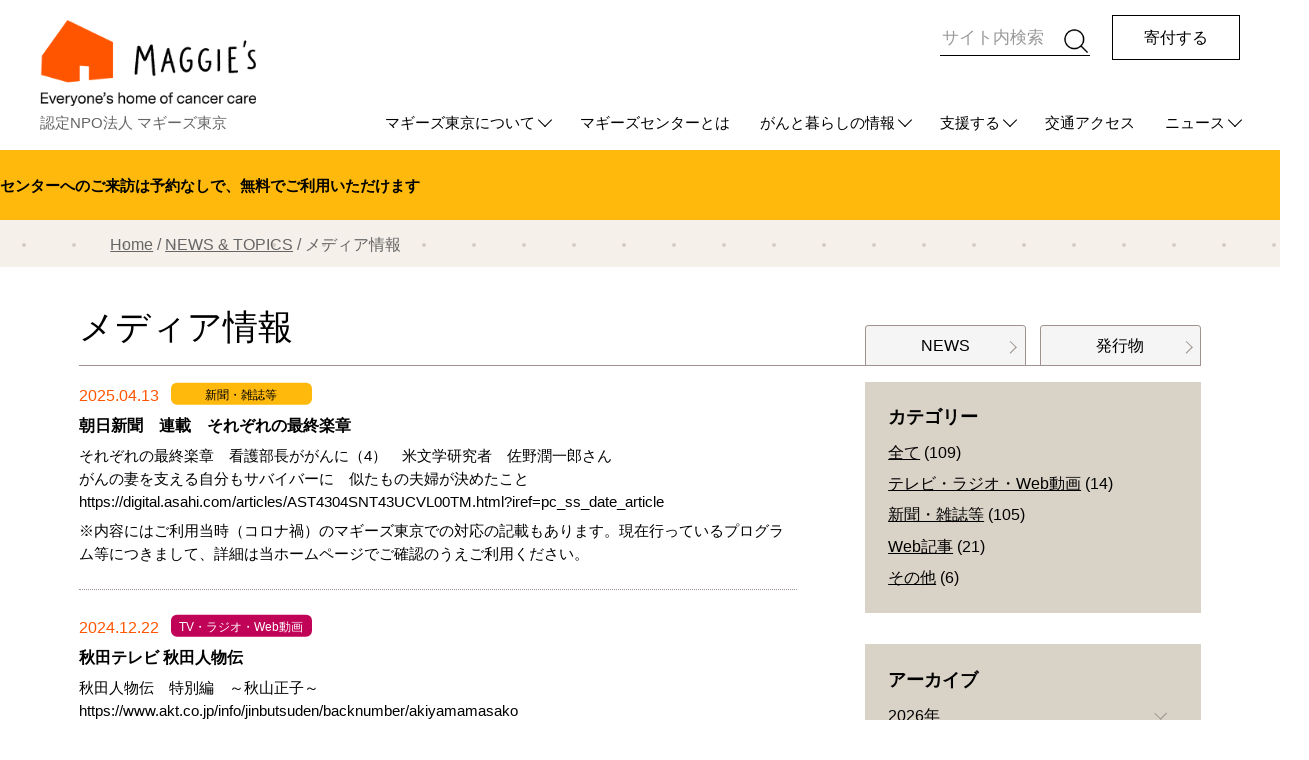

--- FILE ---
content_type: text/html; charset=UTF-8
request_url: https://maggiestokyo.org/media/media-all
body_size: 6996
content:
<!doctype html>
<html lang="ja" xml:lang="ja">
<head><!-- Global site tag (gtag.js) - Google Analytics -->
<script async src="https://www.googletagmanager.com/gtag/js?id=UA-180085974-1"></script>
<script>
 window.dataLayer = window.dataLayer || [];
 function gtag(){dataLayer.push(arguments);}
 gtag('js', new Date());

 gtag('config', 'UA-180085974-1');
</script>
<meta charset="UTF-8">
<meta http-equiv="X-UA-Compatible" content="IE=edge">
<meta name="viewport" content="width=device-width, initial-scale=1.0, minimum-scale=1.0">
<meta name="robots" content="index, follow">
<meta name="format-detection" content="telephone=no">
<meta name="keywords" content="マギーズ,Maggies,がん,キャンサー,患者,家族,サバイバー,ケア,サポート,チャリティ,支援,東京,豊洲,HUG,英国,マギー・Ｋ・ジェンクス">
<meta name="description" content="がんになった人とその家族や友人など、がんに影響を受けるすべての人が、とまどい孤独なとき、気軽に訪れて、安心して話したり、また自分の力をとりもどせるサポートもある。それがマギーズ東京です。">
<title>マギーズ東京 | 全て</title>
<link rel='dns-prefetch' href='//s.w.org' />
<link rel="alternate" type="application/rss+xml" title="マギーズ東京 &raquo; 全て カテゴリーのフィード" href="https://maggiestokyo.org/./media/media-all/feed" />
<link rel='stylesheet' id='ai1ec_style-css'  href='//maggiestokyo.org/wp-content/plugins/all-in-one-event-calendar/cache/b79ffc72_ai1ec_parsed_css.css?ver=2.6.8' type='text/css' media='all' />
<link rel='stylesheet' id='wp-block-library-css'  href='https://maggiestokyo.org/wp-includes/css/dist/block-library/style.min.css?ver=5.5.17' type='text/css' media='all' />
<link href="https://maggiestokyo.org/wp-content/themes/original/css/slick.css" rel="stylesheet"/>
<link href="https://maggiestokyo.org/wp-content/themes/original/css/slick-theme.css" rel="stylesheet"/>
<link href="https://maggiestokyo.org/wp-content/themes/original/css/remodal.css" rel="stylesheet"/>
<link href="https://maggiestokyo.org/wp-content/themes/original/css/remodal-default-theme.css" rel="stylesheet"/>
<link href="https://maggiestokyo.org/wp-content/themes/original/css/common.css?ver=4" rel="stylesheet"/>
<link href="https://maggiestokyo.org/wp-content/themes/original/css/index.css?ver=3" rel="stylesheet"/>
<link href="https://maggiestokyo.org/wp-content/themes/original/style.css?ver=8" rel="stylesheet"/>
  <link href="https://maggiestokyo.org/wp-content/themes/original/css/contents.css?ver=9" rel="stylesheet"/>
  <link href="https://maggiestokyo.org/wp-content/themes/original/css/unit.css" rel="stylesheet"/>
<script src="https://maggiestokyo.org/wp-content/themes/original/js/jquery-3.2.1.min.js" type="text/javascript"></script>
<script src="https://maggiestokyo.org/wp-content/themes/original/js/slick.min.js" type="text/javascript"></script>
<script src="https://maggiestokyo.org/wp-content/themes/original/js/remodal.min.js" type="text/javascript"></script>
<script src="https://maggiestokyo.org/wp-content/themes/original/js/common.js?ver=4" type="text/javascript"></script>
<script src="https://maggiestokyo.org/wp-content/themes/original/js/index.js" type="text/javascript"></script>

<!-- Favicon -->
<link rel="apple-touch-icon" sizes="180x180" href="https://maggiestokyo.org/wp-content/themes/original/images/favicon/apple-touch-icon.png">
<link rel="icon" type="image/png" sizes="32x32" href="https://maggiestokyo.org/wp-content/themes/original/images/favicon/favicon-32x32.png">
<link rel="icon" type="image/png" sizes="16x16" href="https://maggiestokyo.org/wp-content/themes/original/images/favicon/favicon-16x16.png">
<link rel="manifest" href="https://maggiestokyo.org/wp-content/themes/original/images/favicon/site.webmanifest">
<link rel="mask-icon" href="https://maggiestokyo.org/wp-content/themes/original/images/favicon/safari-pinned-tab.svg" color="#F50">
<link rel="shortcut icon" href="https://maggiestokyo.org/wp-content/themes/original/images/favicon/favicon.ico">
<meta name="apple-mobile-web-app-title" content="MaggiesTokyo">
<meta name="application-name" content="MaggiesTokyo">
<meta name="msapplication-TileColor" content="#F50">
<meta name="msapplication-config" content="https://maggiestokyo.org/wp-content/themes/original/images/favicon/browserconfig.xml">
<meta name="theme-color" content="#FFF">

<!--OGP設定-->
<meta property='og:locale' content='ja_JP'>
<meta property='article:publisher' content='https://www.facebook.com/'>
<meta property='fb:app_id' content='1486003811632681'>
<meta property="og:site_name" content="Maggie's Tokyo">
<meta property='og:type' content='website'>
<meta property='og:title' content='認定NPO法人 マギーズ東京'>
<meta property='og:url' content='https://maggiestokyo.org'>
<meta property='og:description' content='マギーズ東京は、がんになった人とその家族や友人などが、とまどい孤独なとき、気軽に訪れて、がんに詳しい友人のような看護師・心理士などに、安心して話せる場です。大勢の方の寄付や協力により運営されており、無料でご利用いただけます。'>
<meta property='og:image' content='https://maggiestokyo.org/wp-content/themes/original/images/ogp/ogp01_index.jpg'>
<meta name="twitter:card" content="summary_large_image">
<meta name="twitter:site" content="@maggiestokyo">
<!--
<meta name="twitter:creator" content="">
<meta name="twitter:domain" content="">
-->
<!-- Analytics -->
</head>

<body><a id="pagetop"></a>
<noscript><p>当ページでは、JavaScriptを使用しております。ご使用のブラウザのJavaScript機能を有効にして、ページを再読込してください。</p></noscript>

<!-- :::::::::: Header :::::::::: -->
<header><div id="head-box">
<h1><a href="https://maggiestokyo.org"><img src="https://maggiestokyo.org/wp-content/themes/original/images/common/head_logo.png" alt="MAGGIE's Everyone's home of cancer care"/></a></h1>
<h2><a href="https://maggiestokyo.org">認定NPO法人 マギーズ東京</a></h2>
<div id="search"><div id="search-box"><form action="https://maggiestokyo.org" method="get">
<input id="s-box" name="s" type="text" placeholder="サイト内検索"/>
<button type="submit" id="s-btn-area"><div id="s-btn"><img src="https://maggiestokyo.org/wp-content/themes/original/images/common/search_icon.png" alt=""/></div></button>
</form></div></div>
<p id="donate-btn"><a href="https://maggiestokyo.org/donate">寄付する</a></p>
<ul id="gmenu">
  <li><a href="https://maggiestokyo.org/about" class="dropmenu">マギーズ東京について</a><ul>
    <li><a href="https://maggiestokyo.org/about">About us</a></li>
    <li><a href="https://maggiestokyo.org/our-place">マギーズ東京ってどんなところ？</a></li>
    <li><a href="https://maggiestokyo.org/buildings">建築とデザイン</a></li>
    <li><a href="https://maggiestokyo.org/calendar">スケジュール</a></li>
    <li><a href="https://maggiestokyo.org/message">共同代表からのご挨拶</a></li>
    <li><a href="https://maggiestokyo.org/director">理事の紹介</a></li>
    <li><a href="https://maggiestokyo.org/about/staff">スタッフ</a></li>
    <li><a href="https://maggiestokyo.org/training">マギーズ流サポート研修</a></li>
  </ul></li>
  <li><a href="https://maggiestokyo.org/center">マギーズセンターとは</a></li>
  <li><a href="https://maggiestokyo.org/hug/" class="dropmenu">がんと暮らしの情報</a><ul>
    <li><a href="https://maggiestokyo.org/hug/">WebマガジンHUG</a></li>
    <li><a href="https://maggiestokyo.org/hug/about_hug/">HUGについて</a></li>
    <li><a href="https://maggiestokyo.org/hug/magazine_hug/">情報誌HUG</a></li>
  </ul></li>
  <li><a href="https://maggiestokyo.org/donate" class="dropmenu">支援する</a><ul>
    <li><a href="https://maggiestokyo.org/donate">ご支援をお考えの方へ</a></li>
    <li><a href="https://maggiestokyo.org/donate/#donate1">マンスリーサポーターになる</a></li>
    <li><a href="https://maggiestokyo.org/donate?paymethod=once#donate1">今回の寄付をする</a></li>
    <li><a href="https://maggiestokyo.org/donate-other">その他の支援方法</a></li>
  </ul></li>
  <li><a href="https://maggiestokyo.org/about/#unit-access">交通アクセス</a></li>
  <li><a href="https://maggiestokyo.org/news" class="dropmenu">ニュース</a><ul>
    <li><a href="https://maggiestokyo.org/news">最新情報</a></li>
    <li><a href="https://maggiestokyo.org/media">メディア情報</a></li>
    <li><a href="https://maggiestokyo.org/publications">発行物</a></li>
  </ul></li>
</ul>

<!-- Humberger Menu -->
<div class="nav-toggle">
<span></span><span></span><span></span>
<span>menu</span>
</div>
<nav class="sp-menu"><ul>
  <li><a href="https://maggiestokyo.org/about">マギーズ東京について</a><ul>
    <li><a href="https://maggiestokyo.org/about">About us</a></li>
    <li><a href="https://maggiestokyo.org/our-place">マギーズ東京ってどんなところ？</a></li>
    <!--<li class="sp-none"><a href="https://maggiestokyo.org/buildings">建築とデザイン</a></li>-->
    <li><a href="https://maggiestokyo.org/calendar">スケジュール</a></li>
    <!--<li class="sp-none"><a href="https://maggiestokyo.org/message">共同代表からのご挨拶</a></li>
    <li class="sp-none"><a href="https://maggiestokyo.org/director">理事の紹介</a></li>
    <li class="sp-none"><a href="https://maggiestokyo.org/about/staff">スタッフ</a></li>
    <li class="sp-none"><a href="https://maggiestokyo.org/training">マギーズ流サポート研修</a></li>-->
  </ul></li>
  <li><a href="https://maggiestokyo.org/center">マギーズセンターとは</a></li>
	<li><a href="https://maggiestokyo.org/hug/">がんと暮らしの情報『HUG』</a></li>
  <li><a href="https://maggiestokyo.org/donate">ご支援をお考えの方へ</a>
	<!-- <ul>
    <li><a href="https://maggiestokyo.org/donate/#donate1">マンスリーサポーターになる</a></li>
    <li><a href="https://maggiestokyo.org/donate?paymethod=once#donate1">今回の寄付をする</a></li>
    <li><a href="https://maggiestokyo.org/donate-other">その他の支援方法</a></li>
  	</ul> -->
  </li>
  <li><a href="https://maggiestokyo.org/#index-access">交通アクセス</a></li>
  <li><a href="https://maggiestokyo.org/news">ニュース</a><ul class="sp-none">
    <li><a href="https://maggiestokyo.org/news">最新情報</a></li>
    <li><a href="https://maggiestokyo.org/media">メディア情報</a></li>
    <li><a href="https://maggiestokyo.org/publications">発行物</a></li>
  </ul></li>
</ul>
<div id="sp-search-box"><form action="https://maggiestokyo.org" method="get" id="searchform">
<input id="sp-s-box" name="s" type="text" placeholder="サイト内検索"/>
<button type="submit" id="sp-s-btn-area"><div id="sp-s-btn"><img src="https://maggiestokyo.org/wp-content/themes/original/images/common/search_icon.png" alt=""/></div></button>
</form></div>
</nav>
</div></header>

<!-- :::::::::: Caution :::::::::: -->
<h3 id="caution-column"><strong>センターへのご来訪は予約なしで、無料でご利用いただけます</strong></h3>


<div id="wrap">


<!-- :::::::::: Contents :::::::::: -->
<main id="news-topics">

<!-- :::::::::: Breadcrumb :::::::::: -->
<nav id="breadcrumb"><ul>
<li><a href="https://maggiestokyo.org">Home</a></li>
<li><a href="https://maggiestokyo.org/news">NEWS &amp; TOPICS</a></li>
<li>メディア情報</li>
</ul></nav>

<div id="basic">

<section class="column" id="news-column"><div class="inner-box">
<div id="news-title">
<h1 class="title-ja">メディア情報</h1>
<ul><li><a href="https://maggiestokyo.org/news">NEWS</a></li><li><a href="https://maggiestokyo.org/publications">発行物</a></li></ul>
</div>
<div class="flex-box">

<!-- :::::::::::::::::::: Media Contents :::::::::::::::::::: -->
<div class="txt-box">

<div class="media">
<dl><dt>2025.04.13<span class="newspaper">新聞・雑誌等</span></dt><dd>
<h3>朝日新聞　連載　それぞれの最終楽章</h3>
<p>それぞれの最終楽章　看護部長ががんに（4）　米文学研究者　佐野潤一郎さん<br />
<a href="https://digital.asahi.com/articles/AST4304SNT43UCVL00TM.html?iref=pc_rensai_long_390_article" rel="noopener noreferrer" target="_blank">がんの妻を支える自分もサバイバーに　似たもの夫婦が決めたこと</a><br />
<a href="https://digital.asahi.com/articles/AST4304SNT43UCVL00TM.html?iref=pc_ss_date_article" rel="noopener noreferrer" target="_blank">https://digital.asahi.com/articles/AST4304SNT43UCVL00TM.html?iref=pc_ss_date_article</a></p>
<p>※内容にはご利用当時（コロナ禍）のマギーズ東京での対応の記載もあります。現在行っているプログラム等につきまして、詳細は当<a href="https://maggiestokyo.org/calendar" rel="noopener noreferrer" target="_blank">ホームページ</a>でご確認のうえご利用ください。</p>
<div class="media-extended"></div>
</dd></dl>
</div>

<div class="media">
<dl><dt>2024.12.22<span class="tv-radio">TV・ラジオ・Web動画</span></dt><dd>
<h3>秋田テレビ 秋田人物伝</h3>
<p>秋田人物伝　特別編　～秋山正子～<br />
<a href="https://www.akt.co.jp/info/jinbutsuden/backnumber/akiyamamasako" rel="noopener noreferrer" target="_blank">https://www.akt.co.jp/info/jinbutsuden/backnumber/akiyamamasako</a></p>
<div class="media-extended"></div>
</dd></dl>
</div>

<div class="media">
<dl><dt>2024.10.19<span class="tv-radio">TV・ラジオ・Web動画</span></dt><dd>
<h3>BS朝日「バトンタッチ SDGsはじめてます」</h3>
<p>BS朝日「バトンタッチ SDGsはじめてます」<br />
予約も料金も不要ながんと生きる人たちの拠り所<br />
マギーズ東京を支えるみなさん<br />
<a href="https://www.bs-asahi.co.jp/passthebaton/lineup/prg_204/" rel="noopener noreferrer" target="_blank">https://www.bs-asahi.co.jp/passthebaton/lineup/prg_204/</a></p>
<div class="media-extended"></div>
</dd></dl>
</div>

<div class="media">
<dl><dt>2024.09.30<span class="web-doc">Web記事</span></dt><dd>
<h3>朝日新聞SDGs ACTION!</h3>
<p>「SDGsジャパンスカラシップ岩佐賞」【福祉の部】がんとともに生きる人に、病院以外の居場所と支援を　maggie’s tokyo<br />
<a href="https://www.asahi.com/sdgs/article/15377738" rel="noopener noreferrer" target="_blank">https://www.asahi.com/sdgs/article/15377738</a></p>
<div class="media-extended"></div>
</dd></dl>
</div>

<div class="media">
<dl><dt>2024.09.17<span class="newspaper">新聞・雑誌等</span></dt><dd>
<h3>ハーパースバザー　2024年11月号</h3>
<p>ハースト婦人画報社『ハーパースバザー』「今きちんと知りたい、がんのこと」特集<br />
<a href="https://www.harpersbazaar.com/jp/magazine/a62234892/cover-balenciaga-240917-hb/" rel="noopener noreferrer" target="_blank">https://www.harpersbazaar.com/jp/magazine/a62234892/cover-balenciaga-240917-hb/</a></p>
<div class="media-extended"></div>
</dd></dl>
</div>

<div class="media">
<dl><dt>2024.09.10<span class="tv-radio">TV・ラジオ・Web動画</span></dt><dd>
<h3>NHKラジオ第一　Little Voices</h3>
<p>誰かに話したいけど話せない。誰と共有していいのかわからない。そんな“小さな声”に耳を傾ける。<br />
第１弾「がんで家族を亡くした人たちの声」<br />
放送内で紹介</p>
<div class="media-extended"></div>
</dd></dl>
</div>

<div class="media">
<dl><dt>2024.09.07<span class="newspaper">新聞・雑誌等</span></dt><dd>
<h3>毎日新聞</h3>
<p>「マギーズ東京」開設8周年　江東で10日講演会　英国発がん支援、取り組み報告／東京<br />
<a href="https://mainichi.jp/articles/20240907/ddl/k13/040/011000c" rel="noopener noreferrer" target="_blank">https://mainichi.jp/articles/20240907/ddl/k13/040/011000c</a></p>
<div class="media-extended"></div>
</dd></dl>
</div>

<div class="media">
<dl><dt>2024.07.10<span class="newspaper">新聞・雑誌等</span></dt><dd>
<h3>ハルメク　2024年8月号</h3>
<p>「心を支えてくれる絵本、思いをつなぐ絵本」特集内  秋山正子 インタビュー</p>
<div class="media-extended"></div>
</dd></dl>
</div>

<div class="media">
<dl><dt>2024.06.14<span class="tv-radio">TV・ラジオ・Web動画</span></dt><dd>
<h3>NHK総合　首都圏情報ネタドリ！</h3>
<p>「がん“在宅治療時代” 不安や情報との上手な向き合い方は?」<br />
放送内で紹介</p>
<div class="media-extended"></div>
</dd></dl>
</div>

<div class="media">
<dl><dt>2024.03.25<span class="newspaper">新聞・雑誌等</span></dt><dd>
<h3>産経新聞　夕刊　プレミアム＋1</h3>
<p>「がん相談の窓口から　AYA weekに寄せて」　秋山正子（夕刊コラム：原則3ヶ月に1回寄稿）</p>
<div class="media-extended"></div>
</dd></dl>
</div>



<div id="pager"><ul>

<li><a href="#" class="active">1</a></li>
<li><a href="https://maggiestokyo.org/media/media-all/page/2/">2</a></li>
<li><a href="https://maggiestokyo.org/media/media-all/page/3/">3</a></li>
<li><a href="https://maggiestokyo.org/media/media-all/page/2">＞</a></li>
</ul></div>

</div>



<!-- :::::::::::::::::::: Side Menu :::::::::::::::::::: -->
<div class="side-box">

<!-- :::::::::::::::::::: カテゴリー :::::::::::::::::::: -->
<div class="side-menu">
<h3>カテゴリー</h3>
<ul>
	<li class="cat-item cat-item-17 current-cat"><a aria-current="page" href="https://maggiestokyo.org/./media/media-all">全て</a> (109)
</li>
	<li class="cat-item cat-item-18"><a href="https://maggiestokyo.org/./media/tv-radio">テレビ・ラジオ・Web動画</a> (14)
</li>
	<li class="cat-item cat-item-19"><a href="https://maggiestokyo.org/./media/newspaper">新聞・雑誌等</a> (105)
</li>
	<li class="cat-item cat-item-20"><a href="https://maggiestokyo.org/./media/web-doc">Web記事</a> (21)
</li>
	<li class="cat-item cat-item-21"><a href="https://maggiestokyo.org/./media/media-other">その他</a> (6)
</li>
</ul>
</div>

<!-- :::::::::::::::::::: アーカイブ :::::::::::::::::::: -->
<div class="side-menu">
<h3>アーカイブ</h3>
<dl>
<dt>2026年</dt>
<dd>
<ul>
</ul></dd>
<dt>2025年</dt>
<dd>
<ul>
<li><a href="https://maggiestokyo.org/date/2025/04?cat=16">2025年4月</a><i>1</i></li>
</ul></dd>
<dt>2024年</dt>
<dd>
<ul>
<li><a href="https://maggiestokyo.org/date/2024/12?cat=16">2024年12月</a><i>1</i></li>
<li><a href="https://maggiestokyo.org/date/2024/10?cat=16">2024年10月</a><i>1</i></li>
<li><a href="https://maggiestokyo.org/date/2024/09?cat=16">2024年9月</a><i>4</i></li>
<li><a href="https://maggiestokyo.org/date/2024/07?cat=16">2024年7月</a><i>1</i></li>
<li><a href="https://maggiestokyo.org/date/2024/06?cat=16">2024年6月</a><i>1</i></li>
<li><a href="https://maggiestokyo.org/date/2024/03?cat=16">2024年3月</a><i>1</i></li>
<li><a href="https://maggiestokyo.org/date/2024/01?cat=16">2024年1月</a><i>2</i></li>
</ul></dd>
<dt>2023年</dt>
<dd>
<ul>
<li><a href="https://maggiestokyo.org/date/2023/09?cat=16">2023年9月</a><i>2</i></li>
<li><a href="https://maggiestokyo.org/date/2023/08?cat=16">2023年8月</a><i>2</i></li>
<li><a href="https://maggiestokyo.org/date/2023/07?cat=16">2023年7月</a><i>1</i></li>
<li><a href="https://maggiestokyo.org/date/2023/04?cat=16">2023年4月</a><i>1</i></li>
</ul></dd>
<dt>2022年</dt>
<dd>
<ul>
<li><a href="https://maggiestokyo.org/date/2022/10?cat=16">2022年10月</a><i>1</i></li>
<li><a href="https://maggiestokyo.org/date/2022/09?cat=16">2022年9月</a><i>1</i></li>
<li><a href="https://maggiestokyo.org/date/2022/06?cat=16">2022年6月</a><i>1</i></li>
<li><a href="https://maggiestokyo.org/date/2022/03?cat=16">2022年3月</a><i>2</i></li>
<li><a href="https://maggiestokyo.org/date/2022/02?cat=16">2022年2月</a><i>2</i></li>
</ul></dd>
<dt>2021年</dt>
<dd>
<ul>
<li><a href="https://maggiestokyo.org/date/2021/12?cat=16">2021年12月</a><i>1</i></li>
<li><a href="https://maggiestokyo.org/date/2021/11?cat=16">2021年11月</a><i>3</i></li>
<li><a href="https://maggiestokyo.org/date/2021/10?cat=16">2021年10月</a><i>2</i></li>
<li><a href="https://maggiestokyo.org/date/2021/09?cat=16">2021年9月</a><i>1</i></li>
<li><a href="https://maggiestokyo.org/date/2021/01?cat=16">2021年1月</a><i>2</i></li>
</ul></dd>
<dt>2020年</dt>
<dd>
<ul>
<li><a href="https://maggiestokyo.org/date/2020/12?cat=16">2020年12月</a><i>6</i></li>
<li><a href="https://maggiestokyo.org/date/2020/11?cat=16">2020年11月</a><i>3</i></li>
<li><a href="https://maggiestokyo.org/date/2020/10?cat=16">2020年10月</a><i>4</i></li>
<li><a href="https://maggiestokyo.org/date/2020/09?cat=16">2020年9月</a><i>1</i></li>
<li><a href="https://maggiestokyo.org/date/2020/08?cat=16">2020年8月</a><i>1</i></li>
<li><a href="https://maggiestokyo.org/date/2020/07?cat=16">2020年7月</a><i>5</i></li>
<li><a href="https://maggiestokyo.org/date/2020/06?cat=16">2020年6月</a><i>4</i></li>
<li><a href="https://maggiestokyo.org/date/2020/05?cat=16">2020年5月</a><i>4</i></li>
<li><a href="https://maggiestokyo.org/date/2020/04?cat=16">2020年4月</a><i>9</i></li>
<li><a href="https://maggiestokyo.org/date/2020/03?cat=16">2020年3月</a><i>11</i></li>
<li><a href="https://maggiestokyo.org/date/2020/02?cat=16">2020年2月</a><i>11</i></li>
<li><a href="https://maggiestokyo.org/date/2020/01?cat=16">2020年1月</a><i>3</i></li>
</ul></dd>
<dt>2019年</dt>
<dd>
<ul>
<li><a href="https://maggiestokyo.org/date/2019/12?cat=16">2019年12月</a><i>5</i></li>
<li><a href="https://maggiestokyo.org/date/2019/11?cat=16">2019年11月</a><i>3</i></li>
<li><a href="https://maggiestokyo.org/date/2019/10?cat=16">2019年10月</a><i>2</i></li>
<li><a href="https://maggiestokyo.org/date/2019/09?cat=16">2019年9月</a><i>10</i></li>
<li><a href="https://maggiestokyo.org/date/2019/08?cat=16">2019年8月</a><i>2</i></li>
<li><a href="https://maggiestokyo.org/date/2019/05?cat=16">2019年5月</a><i>1</i></li>
<li><a href="https://maggiestokyo.org/date/2019/04?cat=16">2019年4月</a><i>1</i></li>
<li><a href="https://maggiestokyo.org/date/2019/03?cat=16">2019年3月</a><i>1</i></li>
<li><a href="https://maggiestokyo.org/date/2019/02?cat=16">2019年2月</a><i>2</i></li>
</ul></dd>
<dt>2018年</dt>
<dd>
<ul>
<li><a href="https://maggiestokyo.org/date/2018/12?cat=16">2018年12月</a><i>1</i></li>
<li><a href="https://maggiestokyo.org/date/2018/11?cat=16">2018年11月</a><i>4</i></li>
<li><a href="https://maggiestokyo.org/date/2018/10?cat=16">2018年10月</a><i>1</i></li>
<li><a href="https://maggiestokyo.org/date/2018/09?cat=16">2018年9月</a><i>2</i></li>
<li><a href="https://maggiestokyo.org/date/2018/08?cat=16">2018年8月</a><i>2</i></li>
<li><a href="https://maggiestokyo.org/date/2018/07?cat=16">2018年7月</a><i>1</i></li>
<li><a href="https://maggiestokyo.org/date/2018/06?cat=16">2018年6月</a><i>2</i></li>
<li><a href="https://maggiestokyo.org/date/2018/05?cat=16">2018年5月</a><i>3</i></li>
<li><a href="https://maggiestokyo.org/date/2018/04?cat=16">2018年4月</a><i>6</i></li>
</ul></dd>
<dt>2017年</dt>
<dd>
<ul>
</ul></dd>
<dt>2016年</dt>
<dd>
<ul>
</ul></dd>
<dt>2015年</dt>
<dd>
<ul>
</ul></dd>
<dt>2014年</dt>
<dd>
<ul>
</ul></dd>

</dl>
</div>

</div>
<!-- :::::::::::::::::::: //Side Menu :::::::::::::::::::: -->



</div>
</div></section>


</div></main>
<!-- :::::::::: // Contents :::::::::: -->


<!-- :::::::::: Footer :::::::::: -->
<footer><div id="foot-box">
<h1><a href="https://maggiestokyo.org"><img src="https://maggiestokyo.org/wp-content/themes/original/images/common/head_logo.png" alt="MAGGIE's Everyone's home of cancer care"/></a></h1>
<ul id="sns-btn">
<li id="sns-twitter"><a href="https://twitter.com/maggiestokyo" target="_blank"><img src="https://maggiestokyo.org/wp-content/themes/original/images/common/sns_twitter.png" alt="Twitter"/></a></li>
<li id="sns-fb"><a href="https://www.facebook.com/maggiestokyo" target="_blank"><img src="https://maggiestokyo.org/wp-content/themes/original/images/common/sns_fb.png" alt="facebook"/></a></li>
<li id="sns-insta"><a href="https://www.instagram.com/maggiestokyo/?hl=ja" target="_blank"><img src="https://maggiestokyo.org/wp-content/themes/original/images/common/sns_insta.png" alt="Instagram"/></a></li>
</ul>
<ul id="fmenu">
<li><a href="https://maggiestokyo.org/about">マギーズ東京について</a></li>
<li><a href="https://maggiestokyo.org/center" target="_blank">マギーズセンターとは</a></li>
<li><a href="https://maggiestokyo.org/calendar">スケジュール</a></li>
<li><a href="https://maggiestokyo.org/buildings">建築とデザイン</a></li>
<li><a href="https://maggiestokyo.org/hug/">がんと暮らしの情報</a></li>
<li><a href="https://maggiestokyo.org/donate">支援する</a></li>
<li><a href="https://maggiestokyo.org/news">ニュース</a></li>
<li><a href="https://maggiestokyo.org/privacy">個人情報保護方針</a></li>
<li><a href="https://maggiestokyo.org/privacy#scta">特定商取引法に基づく表記</a></li>
<li><a href="https://maggiestokyo.org/webpolicy">ウェブポリシー</a></li>
<li><a href="https://maggiestokyo.org/contact">お問い合わせ</a></li>
</ul>
<address>〒135-0061 東京都江東区豊洲6-4-18<strong>TEL. <span class="tel-link">03-3520-9913</span>　FAX. 03-3520-9914</strong><!-- Mail. <a href="mailto:soudan@maggiestokyo.org">soudan@maggiestokyo.org</a> --></address>
<p><small>Copyright &copy; <a href="https://maggiestokyo.org/">maggie’s tokyo</a> All rights reserved.</small></p><!--
<h2 id="nippon-foundation"><a href="https://www.nippon-foundation.or.jp/" target="_blank"><img src="https://maggiestokyo.org/wp-content/themes/original/images/common/nippon-foundation.png" alt="Supported by 日本財団"/></a></h2>-->
</div></footer>

<div id="returnbtn"><a href="#pagetop"><img src="https://maggiestokyo.org/wp-content/themes/original/images/common/pagetop_btn.png" alt="PAGE TOP"/></a></div>
</div><!--#wrap-->
</body>
</html>

--- FILE ---
content_type: text/css
request_url: https://maggiestokyo.org/wp-content/themes/original/css/common.css?ver=4
body_size: 3790
content:
@charset "UTF-8";
/* CSS Document */


/* Font Include */
@font-face { font-family: 'Maggies Headline'; src: url('../fonts/Maggies_Headline.otf') format('opentype'); }
@font-face { font-family: 'Noto Serif Japanese'; src: url('../fonts/notoserif-r.woff') format('woff'); font-style: normal; font-weight: 400; }


/* Reset */
* { zoom: 1; }
html, body, header, footer, h1, h2, h3, h4, h5, h6, p, pre, address, ul, ol, li, dl, dt, em, dd, caption, img, form
{ margin: 0; padding: 0; border: none; font-style: normal; font-weight: normal; font-size: 100%; text-align: left; list-style-type: none; }
img { vertical-align: bottom; }
hr { display: none; }


/* Common */
html, body, #wrap { height: 100%; }
body { font-family: "游ゴシック体", "Yu Gothic", YuGothic, "ヒラギノ角ゴ Pro", "Hiragino Kaku Gothic Pro", "メイリオ", Meiryo, "MS Pゴシック", "MS PGothic", sans-serif; font-size: 15px; line-height: 1.7em; color: #000; -webkit-text-size-adjust: none; }
#wrap { height: 100%; min-height: 100%; margin: 0 auto; position: relative; }
body > #wrap { height: auto; min-height: 100%; }
noscript p { line-height: 1.2em; text-align: center; font-weight: bold; color: #F50; padding: .8em 0; background: #C00; }
p { text-align: justify; }
a { color: #000; text-decoration: none; transition: .3s; }
a:hover { color: #C10358; }
.mincho { font-family: "Noto Serif Japanese", "游明朝体", "Yu Mincho", YuMincho, "ヒラギノ明朝 Pro", "Hiragino Mincho Pro", "MS P明朝", "MS PMincho", serif; }
.clearfix { zoom: 1; overflow: hidden; }
.clearfix:after { content: ""; display: block; clear: both; }




/* Header */
header { width: 100%; height: 150px; }
#head-box { width: 1200px; margin: 0 auto; position: relative; }
header h1 { width: 220px; height: auto; padding-top: 20px; }
header h1 img { width: 100%; height: auto; }
header h2 { line-height: 1.2; padding-top: .5em; }
header h2 a { color: #666; }
header h2 a:hover { color: #333; }
#search { position: absolute; right: 10em; top: 20px; }
#search-box { width: 150px; border-bottom: solid 1px #000; position: relative; background: #CCC; }
#search-box input[type="text"] { font-size: 93%; line-height: 1.2; width: calc(100% - 2em); height: 2.4em; padding-right: 2em; border: none; }
#search-box input::placeholder { font-size: 123%; line-height: 1.2; color: #000; }
#search-box input[type="text"]:focus { outline: 0; }
#search-box input[type="text"]:focus::placeholder { color: #CCC; }
#s-btn-area { width: 2.5em; height: 2.5em; border: none; background: none; position: absolute; top: .3em; right: 0; }
#s-btn { width: 2em; height: 2em; cursor: pointer; }
#s-btn img { width: 100%; height: auto; }
#donate-btn { position: absolute; top: 15px; right: 0; }
#donate-btn a { font-size: 105%; line-height: 1.2; text-align: center; color: #000; width: 8em; padding: .8em 0; border: solid 1px #000; display: block; }
#donate-btn a:hover { color: #FFF; border-color: #C10358; background: #C10358; }
#gmenu { position: absolute; right: 0; bottom: 0; }
#gmenu:after { content: ""; clear: both; display: block; }

/* :::::::::::::::::::: 2020.10.4変更 :::::::::::::::::::: */
#gmenu li { margin-left: 2em; padding: 0; float: left; position: relative; }
/* :::::::::::::::::::: 2020.10.4変更 :::::::::::::::::::: */

#gmenu li a { line-height: 1.2; margin: 0; display: block; }
#gmenu li > a.dropmenu { padding-right: 1em; }
#gmenu li > a.dropmenu:after { content: ""; width: .6em; height: .6em; margin-top: -.5em; border-top: 1px solid #000; border-right: 1px solid #000; position: absolute; top: 50%; right: 0; -webkit-transform: rotate(135deg); transform: rotate(135deg); }
#gmenu li ul { margin: 0; padding-top: 1em; position: absolute; top: 100%; left: -.4em; z-index: 5; }
#gmenu li ul li { color: #000; width: 18em; height: 0; margin-left: 0; overflow: hidden; }
#gmenu li:last-child ul li { width: 10em; }
#gmenu li ul li a { padding: .6em .4em .6em 1.2em; background: #FFF; }
#gmenu li ul li a:before { content: ""; width: 0; height: 0; border-style: solid; border-width: .3em 0 .3em .4em; border-color: transparent transparent transparent #CCC; position: absolute; top: .9em; left: .4em; }
#gmenu li ul li a:hover::before { border-color: transparent transparent transparent #C10358; }
#gmenu li:hover ul li { height: 2.4em; border-top: 1px solid #CCC; overflow: visible; }
#gmenu li:hover ul li:first-child{ border-top: 0; }

/* :::::::::: 2021.4.20追記 :::::::::: */
#gmenu { padding-left: 220px; }
#gmenu li ul.shortlist li { width: 12em; }
/* :::::::::: 2021.4.20追記 :::::::::: */

@media only screen and (max-width: 1200px) {
  #head-box { width: 94%; }
}
@media only screen and (max-width: 768px) {
  header { height: auto; }
  header h1 { padding-top: .6em; }
  header h2 { padding-bottom: .6em; }
  #search { right: 3em; }
  #donate-btn, #gmenu { display: none; }
}
@media only screen and (max-width: 736px) and (orientation: portrait) {
  header h1 { width: 50%; }
  #search { display: none; }
}

/* Humberger Menu */
.nav-toggle { text-align: center; width: 42px; height: 51px; background: #FFF; display: none; position: fixed; top: 1em; right: 0; z-index: 100; cursor: pointer; }
.nav-toggle span { width: 30px; border-bottom: solid 3px #000; display: block; position: absolute; left: 6px; -webkit-transition: .35s ease-in-out; transition: .3s ease-in-out; }
.nav-toggle span:nth-child(1) { top: 9px; }
.nav-toggle span:nth-child(2) { top: 18px; }
.nav-toggle span:nth-child(3) { top: 27px; }
.nav-toggle span:nth-child(4) { font-size: 75%; line-height: 1.2; color: #000; border: none; top: 34px; }
.nav-toggle.active span:nth-child(1) { top: 18px; left: 6px; -webkit-transform: rotate(-45deg); transform: rotate(-45deg); }
.nav-toggle.active span:nth-child(2), .nav-toggle.active span:nth-child(3) { top: 18px; -webkit-transform: rotate(45deg); transform: rotate(45deg); }
nav.sp-menu { text-align: center; color: #000; width: 100%; padding-bottom: 1em; background: rgba(255,255,255,0.9); box-shadow: 0 3px 3px 0 rgba(0,0,0,0.3); position: fixed; top: 0; left: 0; z-index: 99; transform: translateY(-110%); transition: all 0.3s; }
nav.sp-menu ul { width: 100%; margin: 0 auto; padding: 0; }
nav.sp-menu ul li { width: 100%; padding: 0; border-bottom: solid 1px #000; }
nav.sp-menu ul li a { color: #000; padding: .8em .5em .8em 1.8em; display: block; position: relative; }
nav.sp-menu ul li a:before { content: ""; width: .6em; height: .6em; margin-top: -.3em; border-top: 1px solid #000; border-right: 1px solid #000; position: absolute; top: 50%; left: .5em; -webkit-transform: rotate(45deg); transform: rotate(45deg); }
nav.sp-menu ul li ul { border-top: 1px solid #000; }
nav.sp-menu ul li ul li:last-child { border-bottom: none; }
nav.sp-menu ul li ul li a { padding-left: 2.5em; }
nav.sp-menu ul li ul li a:before { content: ""; width: 0; height: 0; margin-top: -.25em; border-style: solid; border-width: .3em 0 .3em .4em; border-color: transparent transparent transparent #999; position: absolute; top: 50%; left: 1.8em; -webkit-transform: rotate(0); transform: rotate(0); }
nav.sp-menu.active { transform: translateY(0%); }
#sp-search-box { width: 92%; margin: 1em auto 0 auto; padding: 0 2%; display: none; position: relative; background: #DEDEDE; }
#sp-search-box input[type="text"] { font-size: 93%; line-height: 1.2; width: calc(100% - 2em); height: 2.4em; padding-right: 2em; border: none; background: #DEDEDE; }
#sp-search-box input::placeholder { font-size: 123%; line-height: 1.2; color: #000; }
#sp-search-box input[type="text"]:focus { outline: 0; }
#sp-search-box input[type="text"]:focus::placeholder { color: #CCC; }
#sp-s-btn-area { width: 2.5em; height: 2.5em; border: none; background: none; position: absolute; top: .3em; right: 0; }
#sp-s-btn { width: 2em; height: 2em; cursor: pointer; }
#sp-s-btn img { width: 100%; height: auto; }
@media only screen and (max-width: 768px) {
  .nav-toggle { display: block; }
}
@media only screen and (max-width: 736px) and (orientation: portrait) {
  #sp-search-box { display: block; }
  #sp-s-btn-area { width: 3.5em; height: 3.5em; top: 0; right: .5em; }
  
/* :::::::::::::::::::: 2020.10.4追加 :::::::::::::::::::: */
  nav.sp-menu ul li ul.sp-none, nav.sp-menu ul li ul li.sp-none { display: none; }
/* :::::::::::::::::::: 2020.10.4追加 :::::::::::::::::::: */
}


main { font-size: 105%; line-height: 1.7; }


/* Contents */
#wrap { padding-bottom: 3em; background: url("../images/common/bg_pattern.gif"); }
#basic { width: 100%; max-width: 1340px; margin: 0 auto; padding: 3em 0 1em 0; position: relative; }
#breadcrumb { width: 94%; max-width: 1140px; margin: 0 auto; padding-bottom: 1em; position: absolute; top: 1em; left: 7em; }
#breadcrumb ul:after { content: ""; clear: both; display: block; }
#breadcrumb ul li { line-height: 1.2; color: #666; padding-right: .25em; float: left; }
#breadcrumb ul li:after { content: "/"; padding-left: .25em; }
#breadcrumb ul li:last-child::after { content: ""; }
#breadcrumb ul li a { color: #666; text-decoration: underline; }
#breadcrumb ul li a:hover { color: #C10358; }
.column, .basis { margin-bottom: 3em; }
.column:after, .basis:after { content: ""; clear: both; display: block; }
.inner-box { padding: 2.5em 5em; position: relative; }
.column h1.title-en { font-family: 'Maggies Headline'; font-size: 265%; line-height: 1.2; text-align: justify; padding-bottom: .4em; }
.column h1.title-ja { font-size: 200%; line-height: 1.2; font-weight: bold; text-align: justify; padding-bottom: .5em; }
.column h1.title-sub { font-size: 160%; line-height: 1.4; font-weight: bold; text-align: justify; padding-bottom: .5em; }
.column h1.title-sub span:before { content: "\A"; white-space: pre; }
.column .txt-box h1 { font-size: 200%; line-height: 1.2; font-weight: bold; text-align: justify; padding-bottom: .5em; }
@media only screen and (max-width: 768px) and (orientation: portrait), only screen and (max-width: 736px) {
  #wrap { padding-bottom: 2em; }
  #basic { padding-top: 1em; }
  .inner-box { padding: 2em 2em; }
  .column h1.title-sub span:before { content: ""; }
}
@media only screen and (max-width: 736px) and (orientation: portrait) {
  #wrap { padding-bottom: 1.5em; }
  #basic { padding-top: 1em; }
  .inner-box { width: 94%; padding: 3% 3%; }
  .column { margin-bottom: 1em; }
  .column h1.title-en { font-size: 200%; line-height: 1.2; }
  .column h1.title-ja { font-size: 160%; line-height: 1.2; }
  .column h1.title-sub { font-size: 140%; line-height: 1.2; }
  .column .txt-box h1 { font-size: 160%; line-height: 1.2; }
}


/* Footer */
footer { width: 100%; padding: 1.8em 0; background: #FFF; }
#foot-box { width: 1200px; margin: 0 auto; position: relative; }
footer h1 { width: 200px; height: auto; padding-bottom: 1.8em; }
footer h1 img { width: 100%; height: auto; }
footer ul#sns-btn { display: flex; justify-content: flex-end; position: absolute; top: 2.8em; right: 0; }
footer ul#sns-btn li { width: 2.5em; margin-left: .5em; }
footer ul#sns-btn li img { width: 100%; height: auto; }
footer ul#sns-btn li a:hover img { opacity: .8; }
footer ul#fmenu { padding: 1em 0 .8em 0; border-top: solid 1px #000; border-bottom: solid 1px #000; display: flex; flex-wrap: wrap; }
footer ul#fmenu li { font-size: 85%; line-height: 1.2; margin: 0 .5em .2em 0; padding-right: .5em; border-right: solid 1px #000; }
footer ul#fmenu li:last-child { border-right: none; }
footer address { font-size: 85%; line-height: 1.3; padding-top: 1.5em; }
footer address strong { font-weight: normal; margin: 0 1em; }
footer address a { text-decoration: underline; }
footer p { line-height: 1.3; }
footer p a { text-decoration: underline; }
@media only screen and (max-width: 1200px) {
  #foot-box { width: 94%; }
}
@media only screen and (max-width: 768px) {
  footer { padding: .6em 0; }
  footer h1 { padding-bottom: .6em; }
  footer ul#sns-btn { top: 1.4em; }
  footer address { padding-top: .6em; }
}
@media only screen and (max-width: 736px) and (orientation: portrait) {
  footer h1 { width: 50%; }
  footer ul#sns-btn li { width: 2.2em; }
  footer ul#fmenu { padding: 0; border-bottom: none; justify-content: flex-start; }
  footer ul#fmenu li { text-align: center; width: calc(50% - 0.5px); margin: 0; padding: 0; border-bottom: solid 1px #000; border-right: solid 1px #000; }
  footer ul#fmenu li:nth-child(2n) { border-right: none; }
/* ↓ブログ追加時コメントアウト */
  footer ul#fmenu li:last-child { width: 100%; }
/* ↑ブログ追加時コメントアウト */
  footer ul#fmenu li a { padding: .8em 0; display: block; }
  footer address { line-height: 1.4; }
  footer address strong { margin: 0; }
  footer address strong:before, footer address strong:after { content: "\A"; white-space: pre; }
}

/* 201002追加 */
footer h2 { width: 22%; height: auto; position: absolute; right: 0; bottom: .5em; }
footer h2 img { width: 100%; height: auto; }
footer h2 a:hover img { opacity: .8; }
@media only screen and (max-width: 768px) and (orientation: portrait), only screen and (max-width: 736px) {
  footer h2 { text-align: center; width: 100%; margin: 2em auto 0 auto; padding-top: 1em; border-top: solid 1px #D9D2C7; position: relative; }
  footer h2 img { width: 40%; }
}
@media only screen and (max-width: 736px) and (orientation: portrait) {
  footer h2 { margin: 1em auto 0 auto; padding-top: 1em; }
  footer h2 img { width: 80%; }
}


/* Return Button */
#returnbtn { width: 30px; height: 30px; position: fixed; bottom: 10px; right: 10px; z-index: 50; }
#returnbtn img { width: 100%; height: auto; }
#returnbtn a img { opacity: .6; transition: .2s; }
#returnbtn a:hover img { opacity: .8; }
@media only screen and (max-width: 736px) {
	#returnbtn { width: 45px; height: 45px; }
}



--- FILE ---
content_type: text/css
request_url: https://maggiestokyo.org/wp-content/themes/original/css/index.css?ver=3
body_size: 5370
content:
@charset "UTF-8";
/* CSS Document */


/* Caution */
#caution-column { width: 100%; padding: 1.5em 0; background: #FFB90D; }

/* :::::::::::::::::::: 2020.10.4変更 :::::::::::::::::::: */
#caution-column p { font-size: 115%; line-height: 1.6; text-align: justify; width: 94%; max-width: 1340px; margin: 0 auto; }
/* :::::::::::::::::::: 2020.10.4変更 :::::::::::::::::::: */

#caution-column p a { text-decoration: underline; }

/* :::::::::::::::::::: 2020.10.4追加 :::::::::::::::::::: */
#caution-column p strong { color: #7F001B; }
/* :::::::::::::::::::: 2020.10.4追加 :::::::::::::::::::: */

@media only screen and (max-width: 768px) {
  #caution-column p { font-size: 100%; line-height: 1.4; }
  #caution-column p span:before { content: "\A"; white-space: pre; }
}
@media only screen and (max-width: 736px) {
  #caution-column { padding: .8em 0; }
}


/* Keyvisual */
#keyvisual { width: 100%; max-width: 1340px; margin: 0 auto; padding-top: 3em; position: relative; }
#keyvisual ul li { position: relative; }
#keyvisual ul li h1 { font-family: 'Maggies Headline'; font-size: 800%; line-height: 1.2; text-align: center; color: #FFF; width: 100%; margin-top: -.6em; position: absolute; top: 50%; }
#keyvisual .slick-prev { left: 20px; z-index: 2; }
#keyvisual .slick-next { right: 20px; z-index: 2; }
#keyvisual .slick-dots { bottom: 20px; z-index: 2; }
#keyvisual .slick-dots li button:before { font-size: 12px; color: #FFF; }
#keyvisual .slick-dots li.slick-active button:before { color: #FFF; opacity: .75; }
#keyvisual .slick-dotted.slick-slider { margin-bottom: 0; }
#keyvisual ul li img { width: 100%; height: auto; }
@media only screen and (max-width: 768px) and (orientation: portrait) {
  #keyvisual ul li h1 { font-size: 540%; line-height: 1.2; }
}
@media only screen and (max-width: 737px) {
  #keyvisual { padding-top: 1em; }
  #keyvisual ul li h1 { font-size: 400%; line-height: 1.2; }
}
@media only screen and (max-width: 736px) and (orientation: portrait) {
  #keyvisual ul li { overflow: hidden; }
  #keyvisual ul li img { width: 180%; height: auto; margin-left: -40%; }
  #keyvisual ul li h1 { margin-top: -1em;  }
}


/* Common */


/* Outline */
#outline { width: 100%; max-width: 1340px; margin: 0 auto; background: #FFF; display: flex; }
#outline .txt-box { width: calc(66% - 10em); padding: 2.5em 5em; position: relative; }
#outline h1 { font-family: 'Maggies Headline'; font-size: 265%; line-height: 1.2; }
#outline h2 { font-size: 123%; line-height: 1.2; color: #666; padding-bottom: 1em; }
#outline h3 { position: absolute; top: 2.5em; right: 5em; }
#outline h3 a { line-height: 1.2; text-align: center; width: 10em; padding: 1em 0; border: solid 1px #000; display: block; }
#outline h3 a:hover { color: #FFF; border-color: #C10358; background: #C10358; }

/* :::::::::::::::::::: 2020.10.4変更 :::::::::::::::::::: */
#outline .txt-box h4 { font-size: 105%; line-height: 1.6; font-weight: bold; text-align: justify; padding-bottom: .3em; }
#outline .txt-box p.read { margin-bottom: .5em; }
#outline .img-box { width: 34%; background: #D9D2C7; }
#outline .img-box a { text-decoration: underline; }
#outline .img-box dl { padding: 2.5em; }
#outline .img-box dl dt { font-size: 105%; line-height: 1.6; font-weight: bold; }
#outline .img-box dl dd ul.sub-list { padding-bottom: .5em; }
#outline .img-box dl dd ul.sub-list li { line-height: 1.4; text-indent: -1em; padding: .3em 0 0 1em; }
#outline .img-box dl dd ul.attention li { font-size: 93%; line-height: 1.4; text-indent: -1em; padding: .3em 0 0 1em; }
/* :::::::::::::::::::: 2020.10.4変更 :::::::::::::::::::: */

@media only screen and (max-width: 768px) and (orientation: portrait), only screen and (max-width: 736px) {
  #outline { display: block; }
  #outline .txt-box { width: calc(100% - 6em); padding: 2em 3em; position: relative; }

/* :::::::::::::::::::: 2020.10.4変更 :::::::::::::::::::: */
  #outline .img-box { width: 100%; }
  #outline .img-box dl { padding: 2em 3em; }
/* :::::::::::::::::::: 2020.10.4変更 :::::::::::::::::::: */

  #outline h1 { font-size: 200%; line-height: 1.2; }
  #outline h3 { right: 3em; }
}
@media only screen and (max-width: 736px) and (orientation: portrait) {
  #outline .txt-box { width: 94%; padding: 3% 3%; position: relative; }
  #outline h3 { margin-bottom: 1em; position: relative; top: 0; right: 0; }
  #outline h3 a { width: calc(100% - 2px); }

/* :::::::::::::::::::: 2020.10.4変更 :::::::::::::::::::: */
  #outline .img-box dl { padding: 3% 3%; }
/* :::::::::::::::::::: 2020.10.4変更 :::::::::::::::::::: */
}


/* :::::::::::::::::::: 2020.10.4追加 :::::::::::::::::::: */
#index-access { background: #FFF; display: flex; }
#index-access .txt-box { width: calc(66% - 10em); padding: 2.5em 5em; position: relative; }
#index-access .img-box { width: 34%; }
#index-access .img-box iframe { width: 100%; height: 100%; }
#index-access .txt-box dl { padding-top: .5em; }
#index-access .txt-box dl dt { font-size: 105%; line-height: 1.6; font-weight: bold; }
@media only screen and (max-width: 768px) and (orientation: portrait), only screen and (max-width: 736px) {
  #index-access { display: block; }
  #index-access .txt-box { width: calc(100% - 6em); padding: 2em 3em; position: relative; }
  #index-access .img-box { width: 100%; height: 15em; }
}
@media only screen and (max-width: 736px) and (orientation: portrait) {
  #index-access .txt-box { width: 94%; padding: 3% 3%; position: relative; }
}
/* :::::::::::::::::::: 2020.10.4追加 :::::::::::::::::::: */


/* COVID-19 */
#covid19 { background: #FFB90D; }
#covid19 .inner-box { background: url("../images/index/home_icon.png") no-repeat right 5em center; }
#covid19 p { padding-bottom: 1em; }
#covid19 a { text-decoration: underline; }
@media only screen and (max-width: 768px) and (orientation: portrait), only screen and (max-width: 736px) {
  #covid19 .inner-box { background-position: right 3em center; }
}
@media only screen and (max-width: 736px) and (orientation: portrait) {
  #covid19 .inner-box { background: none; }
}


/* Feature */
#feature { background: #FFF; }
#feature-box { display: flex; justify-content: space-between; }
#feature-box dl { width: 30%; }
#feature-box dl dt { font-size: 123%; line-height: 1.2; font-weight: bold; padding-bottom: .4em;}
#feature-box dl dd p.link-btn a { text-align: center; margin-top: .4em; padding: .8em 0; border: solid 1px #000; display: block; }
#feature-box dl dd p.link-btn a:hover { color: #FFF; border-color: #C10358; background: #C10358; }
@media only screen and (max-width: 736px) and (orientation: portrait) {
  #feature-box { display: block; }
  #feature-box dl { width: 100%; margin-top: 1em; padding-top: 1em; border-top: solid 1px #CCC; }
}


/* Member */
#member { background: #FFF; }
#member-box { display: flex; flex-wrap: wrap; justify-content: space-between; }
#member-box dl { width: calc(100% / 6); }
#member-box dl a:hover { color: #000; }
#member-box dl a:hover img { box-shadow: 0 0 .5em 0 rgba(193,3,88,0.5); }
#member-box dl dt { text-align: center; padding-bottom: .5em; }
#member-box dl dt img { width: 70%; height: auto; border-radius: 50%; }
#member-box dl dd { text-align: center; }
#member-box dl dd strong { font-size: 105%; line-height: 1.2; display: block; }
.member-modal dl { margin-bottom: 1em; display: flex; align-items: flex-end; position: relative; }
.member-modal dl dt { width: 180px; }
.member-modal dl.wide dt { width: 270px; }
.member-modal dl dt img { width: 100%; height: auto; }
.member-modal dl dd { padding-left: 1em; }
.member-modal dl dd strong { font-size: 105%; line-height: 1.4; display: block; }
.member-modal dl dd ul { font-size: 85%; line-height: 1.3; padding-top: .4em; }
.member-modal dl dd ul li { padding: 0 0 .2em 1em; position: relative; }
.member-modal dl dd ul li:before { content: "・"; color: #999; position: absolute; left: 0; }
.member-modal .comment p { padding-bottom: 1.5em; }

.member-modal p.link-btn { position: absolute; top: 35px; right: 35px; }
.member-modal p.link-btn a { line-height: 1.2; text-align: center; width: 12em; padding: .8em; border: solid 1px #000; display: block; }
.member-modal p.link-btn a:hover { color: #FFF; border-color: #C10358; background: #C10358; }

.remodal-cancel { text-align: center; vertical-align: middle; color: #000; min-width: 10em; margin: 0; padding: .8em 0; border: solid 1px #000; background: #FFF; outline: 0; cursor: pointer; transition: .3s; }
.remodal-cancel:hover, .remodal-cancel:focus { color: #FFF; border-color: #C10358; background: #C10358; }
@media only screen and (max-width: 768px) and (orientation: portrait), only screen and (max-width: 736px) {
  #member-box { justify-content: flex-start; }
  #member-box dl { width: calc(100% / 3); padding-bottom: 2%; }
}
@media only screen and (max-width: 736px) and (orientation: portrait) {
  #member-box dl { width: 50%; margin: 0 0 5% 0; }
  .remodal { padding: 1em; }
  .member-modal dl { display: block; }
  .member-modal dl dt { margin: 0 auto; }
  .member-modal dl dd { padding: .5em 0 0 0; }
  .member-modal dl dd p { text-align: center; }
  .member-modal dl dd ul { margin-top: .5em; padding: .5em 0 .3em 0; border-top: solid 1px #CCC; border-bottom: solid 1px #CCC; }
  .member-modal .comment p { font-size: 93%; line-height: 1.4; }
  .member-modal p.link-btn { margin-bottom: 1em; position: relative; top: 0; right: 0; }
  .member-modal p.link-btn a { width: calc(100% - 2px); padding: .8em 0; }
}


/* Schedule */
#schedule { background: #FFF; }
#schedule .inner-box { min-height: 20em; background: url("../images/index/calendar_icon.png") no-repeat right 10em center; }
#timetable { width: 60%; position: relative; }
#timetable p.link-btn { position: absolute; right: 0; top: -4em; }
#timetable p.link-btn a { line-height: 1.2; text-align: center; width: 15em; padding: .8em 0; border: solid 1px #000; display: block; }
#timetable p.link-btn a:hover { color: #FFF; border-color: #C10358; background: #C10358; }
#timetable ul { margin-bottom: 1em; border-top: solid 1px #000; border-bottom: solid 1px #000; }
#timetable ul li { line-height: 1.3; border-bottom: dotted 1px #000; position: relative; }
#timetable ul li:last-child { border-bottom: none; }
#timetable ul li a { font-weight: bold; color: #F50; padding: .8em 6em .8em 0; display: block; }
#timetable ul li a span { font-weight: normal; color: #000; position: absolute; right: 0; }
#timetable ul li a:hover { background: rgba(255,85,0,0.2); }
#timetable p.attention { line-height: 1.4; text-indent: -1em; padding: .4em 0 0 1em; }
#timetable p.contact { padding-top: 1em; }
#timetable p.contact strong { color: #F50; }
#timetable p.contact strong.mail { margin-left: 1em; }
#timetable p.contact a { text-decoration: underline; }
@media only screen and (max-width: 768px) and (orientation: portrait), only screen and (max-width: 736px) {
  #schedule .inner-box { background: none; }
  #timetable { width: 100%; }
}
@media only screen and (max-width: 736px) and (orientation: portrait) {
  #schedule .inner-box { min-height: 20em; }
  #timetable ul { margin-bottom: .5em; }
  #timetable p.link-btn { margin-bottom: .5em; position: relative; left: 0; top: 0; }
  #timetable p.link-btn a { width: 100%; }
  #timetable p.contact strong.mail { margin-left: 0; }
  #timetable p.contact strong.mail:before { content: "\A"; white-space: pre; }
}


/* Stories */
#stories ul:after { content: ""; clear: both; display: block; }
#stories ul li { width: 49.25%; height: 250px; background: #FFF; float: left; }
#stories ul li:first-child { height: 520px; margin-right: 1.5%; }
#stories ul li:last-child { margin-top: 20px; }
#stories ul li:first-child div.stories-img { width: 100%; height: 300px; overflow: hidden; position: relative; }
#stories ul li:first-child div.stories-img img { width: 100%; height: auto; position: absolute; top: 50%; transform: translate(0,-50%); }
#stories ul li:first-child div.stories-txt { padding: 2em 5em; }
#stories ul li:nth-child(n+2) { display: flex; }
#stories ul li:nth-child(n+2) div.stories-img { width: 40%; overflow: hidden; position: relative; }
#stories ul li:nth-child(n+2) div.stories-img img { width: auto; height: 100%; position: absolute; left: 50%; transform: translate(-50%,0); }
#stories ul li:nth-child(n+2) div.stories-txt { width: calc(60% - 5em); padding: 2em 2.5em; }
#stories ul li div.stories-txt p { font-size: 135%; line-height: 1.6; text-align: justify; }
#stories ul li div.stories-txt p a { font-size: 75%; line-height: 1.2; text-align: center; width: 12em; margin-top: 1em; padding: .8em 0; border: solid 1px #000; display: block;  }
#stories ul li div.stories-txt p a:hover { color: #FFF; border-color: #C10358; background: #C10358; }
@media only screen and (max-width: 1340px) {
  #stories h1 { margin-left: .5em; }
}
@media only screen and (max-width: 768px) and (orientation: portrait), only screen and (max-width: 736px) {
  #stories h1 { margin-left: 3%; }
  #stories ul li { width: 100%; height: 200px; margin-bottom: 1em; float: none; }
  #stories ul li:first-child { height: 200px; margin-right: 0; display: flex; }
  #stories ul li:first-child div.stories-img { width: 40%; height: auto; overflow: hidden; position: relative; }
  #stories ul li:first-child div.stories-img img, #stories ul li:nth-child(n+2) div.stories-img img { width: auto; height: 100%; position: absolute; top: 50%; left: 50%; transform: translate(-50%,-50%); }
  #stories ul li:first-child div.stories-txt, #stories ul li:nth-child(n+2) div.stories-txt { width: calc(60% - 3em); padding: 1em 1.5em; }
  #stories ul li:last-child { margin-top: 0; }
  #stories ul li div.stories-txt p { font-size: 115%; line-height: 1.6; }
  #stories ul li div.stories-txt p a { font-size: 90%; line-height: 1.2; }
}
@media only screen and (max-width: 736px) and (orientation: portrait) {
  #stories ul li:first-child div.stories-txt, #stories ul li:nth-child(n+2) div.stories-txt { width: calc(60% - 2em); padding: 1em 1em; }
  #stories ul li div.stories-txt p { font-size: 100%; line-height: 1.6; }
  #stories ul li div.stories-txt p a { font-size: 100%; line-height: 1.2; width: calc(100% - 2px); }
}


/* :::::::::::::::::::: 2020.10.4追加 :::::::::::::::::::: */
#pre-stories { background: #FFF; display: flex; }
#pre-stories .txt-box { width: calc(66% - 10em); padding: 2.5em 5em; position: relative; }
#pre-stories .txt-box p.link-btn { line-height: 1.2; text-align: center; width: 18em; margin-top: 1em; padding: 1em 0; border: solid 1px #000; }
#pre-stories .img-box { width: 34%; overflow: hidden; position: relative; }
#pre-stories .img-box img { width: 100%; height: auto; position: absolute; top: 50%; left: 50%; transform: translate(-50%,-50%); }
@media only screen and (max-width: 768px) and (orientation: portrait), only screen and (max-width: 736px) {
  #pre-stories .txt-box { width: calc(66% - 4em) !important; padding: 2em 2em; position: relative; }
  #pre-stories .txt-box p.link-btn { display: none; }
  #pre-stories .img-box img { width: 100%; height: auto; top: 50%; transform: translate(-50%,-50%); }
}
@media only screen and (max-width: 736px) and (orientation: portrait) {
  #pre-stories { margin: 0 auto 1em auto; display: block; }
  #pre-stories .txt-box { width: 94% !important; padding: 3% 3%; }
  #pre-stories .img-box { width: 100%; height: 8em !important; }
}
/* :::::::::::::::::::: 2020.10.4追加 :::::::::::::::::::: */





/* Donate */
#donate { background: #FFB90D; }
#donate p { padding-bottom: 1em; }
#donate p#npo-read { padding-bottom: 0; }
#donate p a { text-decoration: underline; }
#donate h2 { font-size: 105%; line-height: 1.2; font-weight: bold; text-align: justify; padding-bottom: .2em; }
#donate ul { padding: .5em 0 1em 0; display: flex; justify-content: space-between; }
#donate ul li { font-size: 115%; line-height: 1.2; width: 30%; }
#donate ul li a { text-align: center; padding: 1em 0; border: solid 1px #000; display: block; }
#donate ul li a:hover { color: #000; background: #FFF; }
#donate ul li p { font-size: 85%; line-height: 1.4; text-align: justify; padding-top: .4em; display: block; }
@media only screen and (max-width: 768px) and (orientation: portrait), only screen and (max-width: 736px) {
  #donate ul li { font-size: 100%; line-height: 1.2; width: 32%; }
}
@media only screen and (max-width: 736px) and (orientation: portrait) {
  #donate h2 { font-size: 123%; line-height: 1.2; }
  #donate ul { display: block; }
  #donate ul li { width: 100%; margin-bottom: .2em; }
  #donate ul li:last-child { margin-bottom: 0; }
}


/* Other Donate */
#other-donate { position: relative; }
#other-donate .more-btn { line-height: 1.2; position: absolute; top: -.2em; right: 0; }
#other-donate .more-btn a { text-align: center; width: 10em; padding: .8em 0; border: solid 1px #000; background: #FFF; display: block; } 
#other-donate .more-btn a:hover { color: #FFF; border-color: #C10358; background: #C10358; }
#other-donate ul { padding-bottom: 3em; }
#other-donate ul li dl { padding-bottom: 4em; background: #FFF; position: relative; }
#other-donate ul li dt {}
#other-donate ul li dt img { width: 100%; height: auto; }
#other-donate ul li dd { min-height: 8em; padding: 1.5em 2em; }
#other-donate ul li dd h3 { font-size: 115%; line-height: 1.2; font-weight: bold; padding-bottom: .5em; }
#other-donate ul li dd p a { line-height: 1.2; text-align: center; width: 12em; margin-top: 1em; padding: 1em 0; border: solid 1px #000; display: block; position: absolute; bottom: 2em; }
#other-donate ul li dd p a:hover { color: #FFF; border-color: #C10358; background: #C10358; }
#other-donate .slick-slide { margin: 0 35px; }
#other-donate .slick-list { margin: 0 -35px; }
#other-donate .slick-dots { bottom: -2.5em; z-index: 2; }
#other-donate .slick-dots li { background: none; }
#other-donate .slick-dots li button:before { font-size: 12px; color: #F50; }
#other-donate .slick-dots li.slick-active button:before { color: #F50; opacity: .75; }
#other-donate .slick-dotted.slick-slider { margin-bottom: 0; }
@media only screen and (max-width: 1340px) {
  #other-donate h1 { margin-left: .5em; }
}
@media only screen and (max-width: 768px) and (orientation: portrait), only screen and (max-width: 736px) {
  #other-donate h1 { margin-left: 3%; }
  #other-donate .slick-slide { margin: 0 10px; }
  #other-donate .slick-list { margin: 0 -10px; }
}
@media only screen and (max-width: 736px) and (orientation: portrait) {
  #other-donate ul li dd { padding: 1em 1em; }
  #other-donate .more-btn { margin-bottom: 2em; position: relative; top: 0; right: 0; z-index: 2; }
  #other-donate .more-btn a { width: calc(94% - 2px); margin: 0 auto; }
  #other-donate ul li dd p a { bottom: 1em; }
}


/* Architecture */
#architecture { width: 100%; max-width: 1340px; margin: 0 auto 3em auto; background: #FFF; display: flex; }
#architecture .txt-box { width: calc(66% - 10em); padding: 2.5em 5em; position: relative; }
#architecture .txt-box p.link-btn { line-height: 1.2; margin-top: 1em; }
#architecture .txt-box p.link-btn a { text-align: center; width: 16em; padding: 1em 0; border: solid 1px #000; display: block; }
#architecture .txt-box p.link-btn a:hover { color: #FFF; border-color: #C10358; background: #C10358; }
#architecture .img-box { width: 34%; overflow: hidden; position: relative; }
#architecture .img-box img { width: auto; height: 100%; position: absolute; left: 50%; transform: translate(-50%,0); }
@media only screen and (max-width: 768px) and (orientation: portrait), only screen and (max-width: 736px) {
  #architecture { display: block; }
  #architecture .txt-box { width: calc(100% - 6em); padding: 2em 3em; position: relative; }
  #architecture .img-box { width: 100%; height: 15em; }
  #architecture .img-box img { width: 100%; height: auto; top: 50%; left: 50%; transform: translate(-50%,-40%); }
}
@media only screen and (max-width: 736px) and (orientation: portrait) {
  #architecture { margin: 0 auto 1em auto; }
  #architecture .txt-box { width: 94%; padding: 3% 3%; position: relative; }
  #architecture .txt-box p.link-btn a { width: calc(100% - 2px); }
  #architecture .img-box { height: 12em; }
}


/* News */
#news { position: relative; }
#news .more-btn { line-height: 1.2; position: absolute; top: -.2em; right: 0; }
#news .more-btn a { text-align: center; width: 10em; padding: .8em 0; border: solid 1px #000; background: #FFF; display: block; } 
#news .more-btn a:hover { color: #FFF; border-color: #C10358; background: #C10358; }
#news ul { display: flex; justify-content: space-between; }
#news ul li { width: calc(24% - 4em); padding: 2em 2em 6em 2em; background: #FFB90D; position: relative; }
#news ul li h2 { color: #FFF; }
#news ul li h3 { font-size: 110%; line-height: 1.4; font-weight: bold; text-align: justify; padding: .2em 0 .5em 0; }
#news ul li p.link-btn { position: absolute; left: 50%; bottom: 2em; transform: translate(-50%,0); }
#news ul li p.link-btn a { line-height: 1.2; text-align: center; width: 10em; margin: 0 auto; padding: .8em 0; border: solid 1px #000; border-radius: 1.4em; display: block; }
#news ul li p.link-btn a:hover { color: #000; background: #FFF; }
@media only screen and (max-width: 1340px) {
  #news h1 { margin-left: .5em; }
}
@media only screen and (max-width: 768px) and (orientation: portrait), only screen and (max-width: 736px) {
  #news { width: 94%; margin: 0 auto; }
  #news h1 { margin-left: 0; }
  #news ul { flex-wrap: wrap; }
  #news ul li { width: calc(49% - 4em); margin-bottom: 2%; }
}
@media only screen and (max-width: 736px) and (orientation: portrait) {
  #news ul { display: block; }
  #news ul li { width: calc(100% - 2em); padding: 1em 1em 4.5em 1em; margin-bottom: .5em; }
  #news ul li p.link-btn { bottom: 1em; }
  #news .more-btn { margin-bottom: 1em; position: relative; top: 0; right: 0; }
  #news .more-btn a { width: calc(100% - 2px); }
}


/* News更新用 */
#news2 { position: relative; }
#news2 h1.title-ja { font-family: Arial; }
#news2 .more-btn { line-height: 1.2; position: absolute; top: -.2em; right: 0; }
#news2 .more-btn a { text-align: center; width: 10em; padding: .8em 0; border: solid 1px #000; background: #FFF; display: block; } 
#news2 .more-btn a:hover { color: #FFF; border-color: #C10358; background: #C10358; }
#news2 ul li { width: 54%; margin-bottom: 1%; background: #FFF; float: left; }
#news2 ul li dl { display: flex; }
#news2 ul li dl dt { width: 50%; padding-top: 26.25%; background: url("../images/index/news_blank.jpg") center center no-repeat; background-size: cover; position: relative; overflow: hidden; }
#news2 ul li dl dt img { width: 100%; height: auto; position: absolute; top: 50%; left: 50%; transform: translate(-50%,-50%); }
#news2 ul li dl dd { width: calc(50% - 2em); padding: .5em 1em; position: relative; }
#news2 ul li dl dd h3 { font-size: 105%; line-height: 1.3; font-weight: bold; color: #F50; }
#news2 ul li dl dd h2 { font-size: 93%; line-height: 1.2; color: #9F918E; padding: .2em 0 .6em 0; }
#news2 ul li dl dd p { font-size: 93%; line-height: 1.4; }
#news2 ul li dl dd p.link-btn { position: absolute; bottom: 1em; }
#news2 ul li dl dd p.link-btn a { line-height: 1.2; text-align: center; width: 12em; padding: .6em 0; border: solid 1px #000; display: block; }

#news2 ul li:last-child dl dd h3 { color: #C10358; }
#news2 ul li:last-child dl dd p.link-btn a { font-weight: bold; color: #FFF; background: #F50; border-color: #F50; }
#news2 ul li dl dd p.link-btn a:hover { color: #FFF; background: #C10358; border: solid 1px #C10358; }

#news2 ul li:first-child { width: 44%; margin-right: 2%; }
#news2 ul li:first-child dl { flex-direction: column; }
#news2 ul li:first-child dl dt { width: 100%; padding-top: 52.5%; }
#news2 ul li:first-child dl dd { width: 100%; padding: 48.75% 0 0 0; }
#news2 ul li:first-child dl dd div { padding: 0 2em; position: absolute; top: 1em; }
#news2 ul li:first-child dl dd div p.link-btn { margin-top: 1em; position: relative; bottom: 0; }
@media only screen and (max-width: 1340px) {
  #news2 h1 { margin-left: .5em; }
}
@media only screen and (max-width: 1200px) {
  #news2 { width: 96%; margin: 0 auto; }
  #news2 h1 { margin-left: 3%; }
  #news2 ul { display: flex; flex-wrap: wrap; justify-content: space-between; }
  #news2 ul li, #news2 ul li:first-child { width: 49%; margin-right: 0; float: none; }
  #news2 ul li dl { flex-direction: column; }
  #news2 ul li dl dt { width: 100%; padding-top: 52.5%; }
  #news2 ul li dl dd, #news2 ul li:first-child dl dd { width: calc(100% - 2em); padding: 1em; }
  #news2 ul li:first-child dl dd div { padding: 0; position: relative; top: 0; }
  #news2 ul li dl dd p.link-btn { margin-top: 1em; position: relative; bottom: 0; }
}
@media only screen and (max-width: 768px) and (orientation: portrait) {
  #news2 { width: 100%; }
  #news2 ul li, #news2 ul li:first-child { width: 100%; float: none; }
  #news2 ul li { margin-bottom: 4%; }
  #news2 ul li dl dd, #news2 ul li:first-child dl dd { width: calc(100% - 2em); padding: .5em 1em; }  
  #news2 .more-btn { margin-bottom: 1em; position: relative; top: 0; right: 0; }
  #news2 .more-btn a { width: calc(94% - 2px); margin: 0 auto; }
}


/* HUG */
#hug { width: 100%; max-width: 1340px; margin: 0 auto 3em auto; background: #FFF; display: flex; }
#hug .txt-box { width: calc(66% - 10em); padding: 2.5em 5em; position: relative; }
#hug .txt-box p.link-btn { line-height: 1.2; margin-top: 1em; }
#hug .txt-box p.link-btn a { text-align: center; width: 12em; padding: 1em 0; border: solid 1px #000; display: block; }
#hug .txt-box p.link-btn a:hover { color: #FFF; border-color: #C10358; background: #C10358; }
#hug .img-box { width: 34%; overflow: hidden; position: relative; }
#hug .img-box img { width: auto; height: 100%; position: absolute; left: 50%; transform: translate(-50%,0); }
#hug .img-box a:hover img { opacity: .8; }
@media only screen and (max-width: 768px) and (orientation: portrait), only screen and (max-width: 736px) {
  #hug { display: block; }
  #hug .txt-box { width: calc(100% - 6em); padding: 2em 3em; position: relative; }
  #hug .img-box { width: 100%; height: 18em; }
  #hug .img-box img { width: 100%; height: auto; top: 50%; left: 50%; transform: translate(-50%,-50%); }
}
@media only screen and (max-width: 736px) and (orientation: portrait) {
  #hug { margin: 0 auto 1em auto; }
  #hug .txt-box { width: 94%; padding: 3% 3%; position: relative; }
  #hug .txt-box p.link-btn a { width: calc(100% - 2px); }
  #hug .img-box { height: 10em; }
}




--- FILE ---
content_type: text/css
request_url: https://maggiestokyo.org/wp-content/themes/original/style.css?ver=8
body_size: 1274
content:
@charset "utf-8";

.scheduleLowerWrapper{ margin-top:4rem;}
/*#breadcrumb{ z-index:99999;}*/
#breadcrumb a{ position:relative; z-index:99999;}
.eventorganiser-event-meta > h4{ display:none;}


#newsTheContentWrapper p{ margin:1rem 0;}
#newsTheContentWrapper img{ margin:1rem 0;}
#newsTheContentWrapper img.sizeS{ max-width:320px; width:100%; height:auto;}
.newsSectionWrapper{ margin:4rem 0 0;}
#newsTheContentWrapper a{ color:#0000ff; text-decoration:underline!important;}


.donate-box dl dd .form-link-btn{
    line-height: 1.2;
    width: calc(100% - 4em);
    position: absolute;
    bottom: 2em;
}
.donate-box dl dd input.link-btn[type=submit]{
    transition: .3s;
    text-align: center;
    text-decoration: none;
    width: calc(100% - 2px);
    padding: 1em 0;
    border: solid 1px #000!important;
    background:#fff!important;
    display: block;
    color:#333;
    font-size: 100%;
}
.donate-box dl dd input.link-btn:hover{
    background:#af2658!important;
    border: solid 1px #af2658!important;
    color:#fff;
}


input#s-box::placeholder {
  color: #999;
}
input#sp-s-box::placeholder {
  color: #999;
}


#contact-select{ position:relative; margin-bottom: .3em; display:inline-block;}
#contact-select:after {
    content: "";
    width: .5em;
    height: .5em;
    border-right: #000 1px solid;
    border-bottom: #000 1px solid;
    display: block;
    position: absolute;
    top: 35%;
    right: 1em;
    transform: rotate(45deg)translateY(-25%);
    pointer-events: none;
}


/*プラグイン打ち消し*/
.ai1ec-single-event .ai1ec-event-details { padding:0 15px;}
.ai1ec-month-view .ai1ec-event, .ai1ec-week-view .ai1ec-event, .ai1ec-oneday-view .ai1ec-event{ overflow:inherit; white-space:normal;}
.ai1ec-week-view .ai1ec-week a.ai1ec-event-container, .ai1ec-oneday-view .ai1ec-oneday a.ai1ec-event-container {
    background-image: -webkit-linear-gradient(top,#FFFFFF,#FFFFFF 120px)!important;
    background-image: -moz-linear-gradient(top,#FFFFFF,#FFFFFF 120px)!important;
    background-image: -ms-linear-gradient(top,#FFFFFF,#FFFFFF 120px)!important;
    background-image: -o-linear-gradient(top,#FFFFFF,#FFFFFF 120px)!important;
    background-image: linear-gradient(top,#FFFFFF,#FFFFFF 120px)!important;
}
.ai1ec-month-view .ai1ec-today, .ai1ec-week-view .ai1ec-today {
    background:#fffae7!important;
    opacity:1!important;
}
/*プリンタアイコン非表示*/
#ai1ec-print-button{ display:none;}

.ai1ec-recurrence{ display:none;}


/*カレンダー高さ合わせ*/
.ai1ec-month-view .ai1ec-event{ height:auto;}


/*パンクズ打ち消し*/
@media only screen and (max-width : 768px) {
#about #breadcrumb{ display:none;}
}

@media only screen and (max-width : 800px) {
#contact-select select{ padding-right:2em!important;}
#breadcrumb a{ position:static;}
.donate-box dl dd .form-link-btn { width: calc(100% - 2em); bottom: 1em;}
}

/*メディア情報*/
.more-link{ color:#999;}
.media-extended{ display:none;}


/*インデックスNews＆Topic*/
#newsFirst__sp{ display:none;}
#newsFirst__pc{}
@media only screen and (max-width : 1200px) {
#newsFirst__sp{ display:block;}
#newsFirst__pc{ display:none;}
}


/* IE11 にのみ適用される */
@media all and (-ms-high-contrast: none) {
*::-ms-backdrop,
}

/* Edge のみ適用される */
@supports (-ms-ime-align: auto) {
}

--- FILE ---
content_type: text/css
request_url: https://maggiestokyo.org/wp-content/themes/original/css/contents.css?ver=9
body_size: 12432
content:
@charset "UTF-8";
/* CSS Document */

/* Common */
#pagetitle { display: flex; }
#pagetitle .txt-box { width: calc(66% - 10em); padding: 2.5em 5em; }
#pagetitle h1 { font-size: 240%; line-height: 1.3; font-weight: bold; padding-bottom: .3em; }
#pagetitle p { font-size: 105%; line-height: 1.8; text-align: justify; padding-bottom: 1em; }
#pagetitle .img-box { width: 34%; overflow: hidden; position: relative; }
#pagetitle .img-box img { width: auto; height: 100%; position: absolute; top: 50%; left: 50%; transform: translate(-50%,-50%); }
@media only screen and (max-width: 768px) {
  .basis { min-height: auto; }
  #pagetitle p { font-size: 105%; line-height: 1.4; padding-bottom: 0; }
  #pagetitle .img-box img { width: auto; height: 100%; }
}
@media only screen and (max-width: 768px) and (orientation: portrait), only screen and (max-width: 736px) {
  #pagetitle .txt-box { width: calc(66% - 2em); padding: 1em 2em; }
  #pagetitle h1 { font-size: 200%; line-height: 1.3; }
}
@media only screen and (max-width: 736px) and (orientation: portrait) {
  #pagetitle { margin: 0 auto 1em auto; display: block; }
  #pagetitle h1 { font-size: 180%; line-height: 1.3; }
  #pagetitle p { font-size: 100%; line-height: 1.4; padding-bottom: .5em; }
  #pagetitle .txt-box { width: 94%; padding: 3% 3%; position: relative; }
  #pagetitle .img-box { width: 100%; height: 12em; }
  #pagetitle .img-box img { width: 100%; height: auto; }
}

.basis { min-height: 18em; }
p.unit-read { font-size: 105%; line-height: 1.8; text-align: justify; padding-bottom: 2em; }
.unit-txtbox { width: 60%; position: relative; }
@media only screen and (max-width: 768px) and (orientation: portrait), only screen and (max-width: 736px) {
  .unit-txtbox { width: 100%; }
}
@media only screen and (max-width: 736px) and (orientation: portrait) {
  p.unit-read { font-size: 100%; line-height: 1.6; padding-bottom: 1em; }
}


/* About */
#about #pagetitle { min-height: 24em; background: #F50; }
#about #pagetitle h1 { font-size: 360%; line-height: 1.2; font-weight: normal; color: #FFF; padding-bottom: 0; }
#about #pagetitle h2 { font-size: 100%; line-height: 1.3; color: #FFF; padding-bottom: 1em; }
#about #pagetitle p { color: #FFF; }
#about #pagetitle .img-box img { width: auto; height: 100%; }

#about1 { background: #FFF; display: flex; }
#about1 .txt-box { width: calc(50% - 10em); padding: 2.5em 5em; position: relative; }
#about1 .txt-box ul { display: flex; flex-wrap: wrap; justify-content: space-between; }
#about1 .txt-box ul li { width: 48%; line-height: 1.2; margin-top: 1em; }
#about1 .txt-box ul li a { text-align: center; width: 100%; padding: 1em 0; border: solid 1px #000; display: block; }
#about1 .txt-box ul li a:hover { color: #FFF; border-color: #FFF; background: #C10358; }
#about1 .img-box { width: 50%; }
#about1 .img-box iframe { width: 100%; height: 100%; }
@media only screen and (max-width: 768px) and (orientation: portrait), only screen and (max-width: 736px) {
  #about #pagetitle { min-height: auto; }
  #about #pagetitle h1 { font-size: 280%; line-height: 1.2; }
  #about #pagetitle .img-box img { width: 100%; height: auto; }
  #about1 { display: block; }
  #about1 .txt-box { width: calc(100% - 4em); padding: 2em 2em; position: relative; }
  #about1 .img-box { width: 100%; padding-top: 56.25%; position: relative; overflow: hidden; }
  #about1 .img-box iframe { width: 100% !important; height: 100% !important; position: absolute; top: 0; right: 0; }
}
@media only screen and (max-width: 736px) and (orientation: portrait) {
  #about1 .txt-box { width: 94%; padding: 3% 3%; position: relative; }
  #about1 .txt-box ul { width: 100%; display: block; }
  #about1 .txt-box ul li { width: 100%; }
}

#about2, #about3, #about4 { display: flex; }
#about2 { background: #D9D2C7; }
#about3, #about4 { background: #FFF; }
#about3 { flex-direction: row-reverse; }
#about .basis .txt-box { width: calc(66% - 10em); padding: 2.5em 5em; position: relative; }
#about .basis .img-box { width: 34%; overflow: hidden; position: relative; }
#about .basis .txt-box ul { display: flex; flex-wrap: wrap; justify-content: space-between; }
#about .basis .txt-box ul li { width: 30%; line-height: 1.2; margin-top: 1em; }
#about .basis .txt-box ul li a { text-align: center; width: 100%; padding: 1em 0; border: solid 1px #000; display: block; }
#about .basis .txt-box ul li a:hover { color: #FFF; border-color: #FFF; background: #C10358; }
#about2 .txt-box ul li, #about3 .txt-box ul li { width: 34% !important; }
@media only screen and (max-width: 768px) and (orientation: portrait), only screen and (max-width: 736px) {
  #about .basis .txt-box { width: calc(66% - 4em); padding: 2em 2em; }
  #about .basis .txt-box ul li { width: 48%; margin-top: .5em; }
  #about2 .txt-box ul li, #about3 .txt-box ul li { width: 49% !important; }
}
@media only screen and (max-width: 736px) and (orientation: portrait) {
  #about2, #about3, #about4 { display: block; }
  #about .basis .txt-box { width: 94%; padding: 3% 3%; position: relative; }
  #about .basis .txt-box ul { display: block; }
  #about .basis .txt-box ul li { width: 100%; }
  #about .basis .txt-box ul li a { width: calc(100% - 2px); }
  #about .basis .img-box { width: 100%; height: 12em; }
  #about2 .txt-box ul li, #about3 .txt-box ul li { width: 100% !important; }
}

#about2 .img-box img { width: 100%; height: auto; position: absolute; top: 50%; left: 50%; transform: translate(-50%,-30%); }
#about3 .img-box img { width: 100%; height: auto; position: absolute; top: 50%; left: 50%; transform: translate(-50%,-50%); }

/* :::::::::::::::::::: 2020.10.4変更 :::::::::::::::::::: */
#about4 .img-box img { width: 100%; height: auto; position: absolute; top: 50%; left: 50%; transform: translate(-50%,-50%); }
/* :::::::::::::::::::: 2020.10.4変更 :::::::::::::::::::: */

@media only screen and (max-width: 768px) and (orientation: portrait), only screen and (max-width: 736px) {
  #about2 .img-box img { top: 0; transform: translate(-50%,0); }
  #about3 .img-box img { width: auto; height: 100%; }
}
@media only screen and (max-width: 736px) and (orientation: portrait) {
  #about2 .img-box img { top: 50%; transform: translate(-50%,-30%); }
  #about3 .img-box img { width: 100%; height: auto; }
}


/* Our Place */
#ourplace { background: #FFF; }
#ourplace h1 { margin-bottom: 1em; border-bottom: solid 1px #9F918E; }
#ourplace .flex-box { display: flex; justify-content: space-between; }
#ourplace .txt-box { width: 64%; }
#ourplace .side-box { width: 30%; }
#place-img { width: 100%; height: auto; margin-bottom: 2em; }
#place-img img { width: 100%; height: auto; }
.place-column { margin-bottom: 1em; padding-bottom: 1em; border-bottom: solid 1px #D9D2C7; }
#place4 { margin-bottom: 0; padding-bottom: 0; border-bottom: none; }
#place4 p { padding-bottom: .8em; }
.place-column h2 { font-size: 123%; line-height: 1.4; font-weight: bold; padding-bottom: .5em; }
.place-column p { text-align: justify; }
.place-column p.link-btn { line-height: 1.2; margin-top: 1em; }
.place-column p.link-btn a { text-align: center; width: 24em; padding: 1em 0; border: solid 1px #000; display: block; }
.place-column p.link-btn a:hover { color: #FFF; border-color: #C10358; background: #C10358; }
.place-column ul { padding-top: 1em; }
.place-column ul li { text-align: justify; }
.place-column ul.attention li { font-size: 93%; line-height: 1.4em; text-indent: -1em; padding: 0 0 .2em 1em; }
.place-column ul.sub-list li { line-height: 1.4em; text-indent: -1em; padding: 0 0 .2em 1em; }
.place-column ul.sub-list li span { color: #FF5500; }

.side-menu { margin-bottom: 2em; padding: 1.5em; background: #D9D2C7; }
.side-menu h3 { font-size: 115%; line-height: 1.4;font-weight: bold; padding-bottom: .1em; }
.side-menu ul li { line-height: 1.4; padding-top: .6em; }
.side-menu ul li a { text-decoration: underline; }
.side-menu ul li span { font-size: 85%; line-height: 1.4; color: #666; display: block; }
.side-menu p.link-btn { line-height: 1.2; margin-top: 1em; }
.side-menu p.link-btn a { text-align: center; width: calc(100% - 2px); padding: 1em 0; border: solid 1px #000; display: block; }
.side-menu p.link-btn a:hover { color: #000; background: #FFF; }
@media only screen and (max-width: 736px) and (orientation: portrait) {
  #ourplace h1 { margin-bottom: .5em; }
  #ourplace .flex-box { display: block; }
  #ourplace .txt-box { width: 100%; margin-bottom: 1em; }
  #ourplace .side-box { width: 100%; }
  #place-img { margin-bottom: 1em; }
  .place-column p.link-btn a { width: calc(100% - 2px); } 
}


/* Donate */
#donation #pagetitle { background: #D9D2C7; }
#donation #pagetitle strong { color: #C10358; }
#donation #pagetitle ul.attention { margin-bottom: 1em; }
#donation #pagetitle ul li a { text-decoration: underline; padding-left: 1em; position: relative; display: block; }
#donation #pagetitle ul li a:before { content: ""; width: 0; height: 0; border-style: solid; border-width: .4em 0 .4em .5em; border-color: transparent transparent transparent #C10358; position: absolute; top: .5em; left: .2em; }

.tabs { width: 100%; margin-top: 4em; }
.tab_item { font-size: 105%; line-height: 1.2em; width: calc(50% - 2em); height: 4em; padding: 0 1em; background: none; display: flex; align-items: center; justify-content: center; float: left; cursor: pointer; transition: .3s; }
.tab_item strong { text-align: center; width: 100%; padding: 1em 0; border: solid 1px #000; display: block; transition: .3s; }
.tab_item:hover { opacity: 0.8; }
input[name="tab_item"] { display: none; }
#donate1 .tab_content { background: #FFF; clear: both; overflow: hidden; display: none; }

/* :::::::::::::::::::: 2020.10.4変更 :::::::::::::::::::: */
#donate1 .tab_content h2 { font-size: 115%; line-height: 1.3; text-align: center; color: #F50; margin-bottom: 1em; }
/* :::::::::::::::::::: 2020.10.4変更 :::::::::::::::::::: */

#monthly:checked ~ #monthly_content, #once:checked ~ #once_content { display: block; }
.tabs input:checked + .tab_item { background: #FFF; }
.tabs input:checked + .tab_item strong { border: none; }
.donate-box { display: flex; justify-content: space-between; }
.donate-box dl { width: 32%; box-shadow: 0 0 .5em 0 rgba(0,0,0,0.3); position: relative; }
.donate-box dl dt { width: 100%; margin-bottom: 1em; padding-top: 60%; position: relative; overflow: hidden; }
.donate-box dl dt img { width: 100%; height: auto; position: absolute; left: 0; top: 50%; transform: translate(0,-50%); }
.donate-box dl dd { min-height: 7em; padding: 0 2em 6em 2em; }
#donate-price dl dd h3 { font-size: 220%; line-height: 1.3; font-weight: bold; color: #F50; padding-bottom: .4em; }
#donate-price dl dd h3 strong, #donate-price dl dd h3 span { font-size: 50%; }
#donate-method dl dd h3 { font-size: 150%; line-height: 1.3; font-weight: bold; color: #F50; padding: .6em 0 1.2em 0; }
.donate-box dl dd p a { text-decoration: underline; }
.donate-box dl dd p.link-btn { line-height: 1.2; width: calc(100% - 4em); position: absolute; bottom: 2em; }
.donate-box dl dd p.link-btn a { text-align: center; text-decoration: none; width: calc(100% - 2px); padding: 1em 0; border: solid 1px #000; display: block; }
.donate-box dl dd p.link-btn a:hover { color: #FFF; border-color: #C10358; background: #C10358; }
#other-price { margin-top: 2em; display: flex; align-items: center; justify-content: center; }
#other-price dt { margin-right: 1em; }
#other-price dd .select-box { margin-right: 1em; position: relative; }
#other-price dd .select-box:after { content: ""; width: .5em; height: .5em; border-right: #000 1px solid; border-bottom: #000 1px solid; display: block; position: absolute; top: 35%; right: 1em; transform: rotate(45deg)translateY(-25%); pointer-events: none; }
#other-price dd select { -webkit-appearance: none; appearance: none; font-size: 115%; line-height: 1.2; width: 12em; padding: .5em; border: none; border-radius: 0; background: #D9D2C7; }
#other-price dd input[type=submit] { -webkit-appearance: none; appearance: none; font-size: 115%; line-height: 1.2; color: #FFF; padding: .5em; border: none; border-radius: 0; background: #FF5500; cursor: pointer; }
#other-price dd input[type=submit]:hover { background: #C10358; }
#donate1 #monthly_content p.attention, #donate1 #once_content p.attention { text-align: center; padding-top: 1em; }
#donate1 #monthly_content p.attention a, #donate1 #once_content p.attention a { text-decoration: underline; }
.tab_content p.contact-btn { line-height: 1.2; margin-top: 1em; }
.tab_content p.contact-btn a { text-align: center; width: calc(32% - 2px); margin: 0 auto; padding: 1em 0; border: solid 1px #000; display: block; }
.tab_content p.contact-btn a:hover { color: #FFF; border-color: #C10358; background: #C10358; }
@media only screen and (max-width: 768px) and (orientation: portrait), only screen and (max-width: 736px) {
  .donate-box dl dd { min-height: auto; padding: 0 1em 5em 1em; }
  .donate-box dl dd p.link-btn { width: calc(100% - 2em); bottom: 1em; }
  #donate-price dl dd h3 span { display: block; }
  #donate-method dl dd h3 { padding: .4em 0 .8em 0; }
  .tab_content p.contact-btn a { width: calc(24em - 2px); }
}
@media only screen and (max-width: 736px) and (orientation: portrait) {
  .tab_item { width: calc(50% - 1em); padding: 0 .5em; }
  .tab_item strong { padding: .5em; }
  .donate-box { display: block; }
  .donate-box dl { width: 100%; margin-bottom: 1em; }
  #donate-price dl dd h3 { font-size: 200%; line-height: 1.2; padding: 0 0 .2em 0; }
  #donate-price dl dd h3 span { display: inline; }
  #donate-method dl dd h3 { font-size: 135%; line-height: 1.2; padding: 0 0 .2em 0; }
  #other-price { margin: 0 0 .5em 0; flex-wrap: wrap; }
  #other-price dd.select-box { width: 70%; }
  #other-price dd select { width: 100%; }
  #other-price dd#submit-btn { width: 30%; }
  #other-price dd input[type=submit] { width: 100%; }
  #donate1 p.attention { text-align: justify; text-indent: -1em; padding: 0 0 0 1em; }
  .tab_content p.contact-btn a { width: calc(100% - 2px); }
}

#donate2 { background: #FFF; display: flex; }
#donate2 .txt-box { width: calc(66% - 10em); padding: 2.5em 5em; position: relative; }
#donate2 .img-box { width: 34%; overflow: hidden; position: relative; }
#donate2 .txt-box ul { display: flex; flex-wrap: wrap; justify-content: space-between; }
#donate2 .txt-box ul li { width: 49%; line-height: 1.2; margin-top: .5em; }
#donate2 .txt-box ul li a { text-align: center; width: 100%; padding: 1em 0; border: solid 1px #000; display: block; }
#donate2 .txt-box ul li a:hover { color: #FFF; border-color: #FFF; background: #C10358; }
#donate2 .img-box img { width: 100%; height: auto; position: absolute; top: 50%; left: 50%; transform: translate(-50%,-30%); }
@media only screen and (max-width: 768px) and (orientation: portrait), only screen and (max-width: 736px) {
  #donate2 { display: block; }
  #donate2 .txt-box { width: 94%; padding: 3% 3%; position: relative; }
  #donate2 .img-box { display: none; }
}
@media only screen and (max-width: 736px) and (orientation: portrait) {
  #donate2 .txt-box ul li { width: 100%; }
  #donate2 .txt-box ul li a { width: calc(100% - 2px); }
}


/* Donate-credit */
#donate1b .tab_content { background: #FFF; clear: both; overflow: hidden; display: none; }
#donate1b .donate-box dl dd p a { text-decoration: underline; }
#donate1b .donate-box dl dd p.link-btn { line-height: 1.2; width: calc(100% - 4em); position: absolute; bottom: 2em; }
#donate1b .donate-box dl dd p.link-btn a { text-align: center; text-decoration: none; width: calc(100% - 2px); padding: 1em 0; border: solid 1px #000; display: block; }
#donate1b .donate-box dl dd p.link-btn a:hover { color: #000; background: #FFF; }
#donate1b p.attention { text-align: center; padding-top: 1em; }
#donate1b p.attention a { text-decoration: underline; }
#donate1b .donate-box dl dd .price-box p.attention { font-size: 85%; line-height: 1.4; text-align: justify !important; text-indent: -1em; padding: .5em 0 0 1em; }

#donate-credit #pagetitle { background: #FFF; }
#donate-credit #pagetitle ul.attention li { text-indent: -1em; padding-left: 1em; }
#personal:checked ~ #personal_content, #juridical:checked ~ #juridical_content { display: block; }

#donate-personal { flex-wrap: wrap; }
#donate-personal dl { width: 24%; background: #FFB90D; position: relative; }
#donate-personal dl dd { padding: 0 1em 9em 1em; }
#donate-personal dl dd h3 { font-size: 135%; line-height: 1.4; color: #F50; min-height: 3.4em; display: flex; align-items: center; justify-content: center; }
#donate-personal dl dd h3 strong { display: block; }
#donate-personal dl dd h3 strong span { font-size: 85%; line-height: 1.4; text-align: center; display: block; }
.donate-box dl dd .price-box { line-height: 1.2; width: calc(100% - 2em); position: absolute; bottom: 1em; }
.donate-box dl dd .select-box { margin-bottom: .3em; position: relative; }
.donate-box dl dd .select-box:after { content: ""; width: .5em; height: .5em; border-right: #000 1px solid; border-bottom: #000 1px solid; display: block; position: absolute; top: 35%; right: 1em; transform: rotate(45deg)translateY(-25%); }
.donate-box dl dd select { -webkit-appearance: none; appearance: none; font-size: 115%; line-height: 1.2; width: 100%; padding: .5em; border: none; border-radius: 0; background: #FFF; }
.donate-box dl dd input[type=submit] { -webkit-appearance: none; appearance: none; font-size: 115%; line-height: 1.2; color: #FFF; margin: 0; padding: .5em; border: none; border-radius: 0; background: #FF5500; cursor: pointer; }
.donate-box dl dd input[type=submit]:hover { background: #C10358; }

#donate-juridical dl { width: 49%; background: #FFB90D; position: relative; }
#donate-juridical dl dd h3 { font-size: 135%; line-height: 1.4; color: #F50; min-height: 3.4em; display: flex; align-items: center; justify-content: center; }
#donate-juridical dl dd h3 strong { display: block; }
#donate-juridical dl dd { padding: 0 2em 9em 2em; }
#donate-juridical dl dd .price-box { line-height: 1.2; width: calc(100% - 4em); }

#credit-attention { padding: 0 5em 2.5em 5em; background: #FFF; }
#credit-attention div { padding-top: 2.5em; border-top: solid 1px #CCC; }
#credit-attention p { padding-bottom: .6em; }
#credit-attention p a { text-decoration: underline; }
@media only screen and (max-width: 768px) and (orientation: portrait), only screen and (max-width: 736px) {
  #donate-personal dl, #donate-juridical dl { width: 49%; margin-bottom: 1em; }
  #donate-personal dl dd, #donate-juridical dl dd { padding: 0 2em 9em 2em; }
  #donate1b .donate-box dl dd .price-box { width: calc(100% - 4em); }
  #donate1b p.attention { text-align: justify; text-indent: -1em; padding: 0 0 0 1em; }
  #credit-attention { padding: 0 2em 2em 2em; }
}
@media only screen and (max-width: 736px) and (orientation: portrait) {
  #donate-personal dl, #donate-juridical dl { width: 100%; }
  #donate-personal dl dd, #donate-juridical dl dd { padding: 0 1em 9em 1em; }
  #donate-personal dl dt { min-height: auto; padding-bottom: .6em; }
  #donate1b .donate-box dl dd .price-box { width: calc(100% - 2em); }
  #credit-attention { width: 94%; padding: 0 3% 3% 3%; }
  #credit-attention div { padding-top: 3%; }
}

#preferential { background: #FFF; }
#preferential h1 { font-size: 160%; line-height: 1.2; font-weight: bold; text-align: justify; padding-bottom: .2em; }
#preferential p { padding-bottom: 1em; }
#preferential ul { display: flex; }
#preferential ul li { line-height: 1.2; width: 12em; margin-right: 2em; }
#preferential ul li a { text-align: center; padding: 1em 0; border: solid 1px #000; display: block; }
#preferential ul li a:hover { color: #FFF; border-color: #C10358; background: #C10358; }
@media only screen and (max-width: 736px) and (orientation: portrait) {
  #preferential ul { justify-content: space-between; }
  #preferential ul li { width: 49%; margin-right: 0; }
  #preferential ul li a { width: calc(100% - 2px); }
}


/* Donate-Transfer */
#donate-transfer #pagetitle { min-height: 20em; background: #7F001B; }
#donate-transfer #pagetitle h1, #donate-transfer #pagetitle p { color: #FFF; }
#donate-transfer #pagetitle .img-box img { width: 100%; height: auto; position: absolute; top: 50%; left: 50%; transform: translate(-50%,-50%); }

/* :::::::::::::::::::: 2020.11.19追加 ::::::::::::::::::::::::: */
#donate-transfer #pagetitle ul li a { text-decoration: underline; color: #FFF; padding-left: 1em; position: relative; display: block; }
#donate-transfer #pagetitle ul li a:before { content: ""; width: 0; height: 0; border-style: solid; border-width: .4em 0 .4em .5em; border-color: transparent transparent transparent #FFF; position: absolute; top: .5em; left: .2em; }
#donate-transfer #pagetitle ul li a:hover { color: #FFB90D; }
#donate-transfer #pagetitle ul li a:hover::before { border-color: transparent transparent transparent #FFB90D; }

#donate-transfer2 ul.bank li.yuchosub { padding: .6em 0 .6em 0; }
#donate-transfer2 ul.bank li span { padding-left: 1em; }
#donate-transfer2 ul.bank li#yucho-border { border-bottom: dotted 1px #F50; }
@media only screen and (max-width: 736px) and (orientation: portrait) {
  #donate-transfer2 ul.bank li span { padding-left: 0; }
  #donate-transfer2 ul.bank li span:before { content: "\A"; white-space: pre; }
}
/* :::::::::::::::::::: 2020.11.19追加 ::::::::::::::::::::::::: */

#donate-transfer2 .txt-box { padding-left: 40%; }
#donate-transfer1 .txt-box h2 { font-size: 135%; line-height: 1.3; font-weight: bold; padding-bottom: .2em; }
#donate-transfer1 .txt-box dl dd p.link-btn { line-height: 1.2; }
#donate-transfer1 .txt-box dl dd p.link-btn a { text-align: center; text-decoration: none; width: 100%; padding: 1em 0; border: solid 1px #000; display: block; }
#donate-transfer1 .txt-box dl dd p.link-btn a:hover { color: #FFF; border-color: #C10358; background: #C10358; }
.transfer-flow { margin-bottom: 1.5em; position: relative; }
#transfer-flow1:after { content: ""; width: 0; height: 0; border-style: solid; border-width: .8em .6em 0 .6em; border-color: #9F918E transparent transparent transparent; position: absolute; bottom: -1em; left: 2em; }
#online, #offline { padding-top: 1.5em; border-top: solid 1px #D9D2C7; }
#offline-method { margin-bottom: 1.5em; padding-left: 1em; display: flex; justify-content: space-between; }
#offline-method dl { width: calc(32% - 2em); padding: 1em; background: #D9D2C7; position: relative; }
#offline-method dl:before { content: ""; width: 0; height: 0; border-style: solid; border-width: .8em .6em 0 .6em; border-color: #9F918E transparent transparent transparent; position: absolute; top: -1.2em; left: 50%; transform: translate(-50%,0); }
#offline-method dl dt { font-size: 123%; margin-bottom: .3em; padding: 0 0 .3em 0; border-bottom: solid 1px #FFF; }
#offline-method dl dt:before { content: ""; }
#offline-method dl dd { padding: 0; }
#offline-method dl dd p { font-size: 93%; line-height: 1.6; padding-bottom: 0; word-break: break-all; }
#offline-method dl dd p span:before { content: "\A"; white-space: pre; }
#offline-method dl dd p strong { font-weight: normal; }
#offline-method dl dd p strong:before { content: "\A"; white-space: pre; }
#donate-transfer2 ul.bank { border-top: solid 1px #F50; border-bottom: solid 1px #F50; margin-bottom: 1.5em; }
#donate-transfer2 ul.bank li { line-height: 1.4; padding: .6em 0 .6em 6em; border-bottom: solid 1px #D9D2C7; position: relative; }
#donate-transfer2 ul.bank li:last-child { border-bottom: none; }
#donate-transfer2 ul.bank li h3 { color: #F50; position: absolute; left: 0; }
#donate-transfer2 .txt-box p.link-btn { line-height: 1.2; }
#donate-transfer2 .txt-box p.link-btn a { text-align: center; text-decoration: none; width: 70%; margin: .5em 0 1.5em 0; padding: 1em 0; border: solid 1px #000; display: block; }
#donate-transfer2 .txt-box p.link-btn a:hover { color: #FFF; border-color: #C10358; background: #C10358; }
#donate-transfer3 ul.link-btn { margin-top: 1em; display: flex; }
#donate-transfer3 ul.link-btn li { line-height: 1.2; width: 16em; margin-right: 1em; }
#donate-transfer3 ul.link-btn li a { text-align: center; text-decoration: none; width: 100%; padding: 1em 0; border: solid 1px #000; display: block; }
#donate-transfer3 ul.link-btn li a:hover { color: #FFF; border-color: #C10358; background: #C10358; }
#donate-transfer1 .inner-box { background: url("../images/donate-transfer/transfer_img1.png") no-repeat right 10% center; }
#donate-transfer2 .inner-box { background: url("../images/donate-transfer/transfer_img2.png") no-repeat left 10% center; }

/* :::::::::::::::::::: 2020.10.26追加 :::::::::::::::::::: */
#member-link { line-height: 1.4; margin-top: 2em; padding: 0 0 .2em .7em; position: relative; }
#member-link a::before { content: ""; width: .5em; height: .5em; border-right: #000 1px solid; border-bottom: #000 1px solid; display: block; position: absolute; top: 40%; left: 0; transform: rotate(-45deg)translate(0,-50%); }
#member-link a:hover::before { border-right: #C10358 1px solid; border-bottom: #C10358 1px solid; }
#donate-members .txt-box { width: 100%; }
#donate-members ul li { line-height: 1.3; padding: 0 0 .2em .8em; position: relative; }
#donate-members ul li:before { content: "●"; font-size: 60%; color: #9F918E; position: absolute; top: 50%; left: 0; transform: translate(0,-50%); } 
/* :::::::::::::::::::: 2020.10.26追加 :::::::::::::::::::: */

@media only screen and (max-width: 768px) and (orientation: portrait), only screen and (max-width: 736px) {
  #donate-transfer1 .inner-box { background-position: right center; }
  #donate-transfer2 .inner-box { background-position: left center; }
}
@media only screen and (max-width: 736px) and (orientation: portrait) {
  #donate-transfer2 .txt-box { padding-left: 0; }
  #donate-transfer1 .inner-box, #donate-transfer2 .inner-box { background: none; }
  #donate-transfer1 .txt-box dl dd p.link-btn a, #donate-transfer2 .txt-box p.link-btn a { width: 100%; }
  #offline-method { display: block; position: relative; }
  #offline-method:before { content: ""; width: 0; height: 0; border-style: solid; border-width: .8em .6em 0 .6em; border-color: #9F918E transparent transparent transparent; position: absolute; top: -1.2em; left: 50%; transform: translate(-50%,0); }
  #offline-method dl { width: calc(100% - 2em); margin-bottom: 1em; }
  #offline-method dl:before { border: none; }
  #offline-method dl dd p span:before, #offline-method dl dd p strong:before { content: ""; padding-left: .5em; }
  #donate-transfer3 ul.link-btn { justify-content: space-between; }
  #donate-transfer3 ul.link-btn li { width: 49%; margin-right: 0; }
}

/* Doinate Other */
#donate-other #pagetitle { min-height: 20em; background: #C10358; }
#donate-other #pagetitle h1, #donate-other #pagetitle p { color: #FFF; }

.donate-other { background: #FFF; }
.donate-other .txt-box { width: 60%; position: relative; }
#donate-other1 .txt-box, #donate-other3 .txt-box { padding-left: 40%; }
.donate-other .txt-box a { text-decoration: underline; }
.donate-other .txt-box dl { padding-bottom: 1.5em; }
.donate-other .txt-box dl dt { font-size: 123%; line-height: 1.3; font-weight: bold; padding: 0 0 .2em .8em; position: relative; }
.donate-other .txt-box dl dt:before { content: "●"; font-size: 60%; position: absolute; top: 50%; left: 0; transform: translate(0,-50%); } 
.donate-other .txt-box dl dd { padding-left: 1em; }
.donate-other .txt-box dl dd p { text-align: justify; padding-bottom: .5em; }

/* :::::::::::::::::::: 2020.10.29追加・更新 :::::::::::::::::::: */
.donate-other .txt-box dl dd ul.link-list li { font-size: 115%; line-height: 1.4; font-weight: bold; padding: 0 0 .2em 0; position: relative; }
.donate-other .txt-box dl dd ul.link-list li a { color: #C10358; }
.donate-other .txt-box dl dd ul.link-list li a:hover { color: #F50; }
#donate-other3 a, #donate-other4 a { font-weight: bold; color: #C10358; }
#donate-other3 a:hover, #donate-other4 a:hover { color: #F50; }
/*
.donate-other .txt-box dl dd ul.link-list li a::before { content: ""; width: .5em; height: .5em; border-right: #C10358 1px solid; border-bottom: #C10358 1px solid; display: block; position: absolute; top: 40%; left: 0; transform: rotate(-45deg)translate(0,-50%); transition: .3s;  }
.donate-other .txt-box dl dd ul.link-list li a:hover::before { border-right: #F50 1px solid; border-bottom: #F50 1px solid; }
*/
/* :::::::::::::::::::: 2020.10.29追加・更新 :::::::::::::::::::: */

.donate-other .txt-box ul.attention li { text-indent: -1em; padding-left: 1em; }
#donate-other1 .inner-box { background: url("../images/donate-other/other_img1.png") no-repeat left 10% center; }
#donate-other2 .inner-box { background: url("../images/donate-other/other_img2.png") no-repeat right 10% center; }
#donate-other3 .inner-box { background: url("../images/donate-other/other_img3.png") no-repeat left 10% center; }
#donate-other4 .inner-box { background: url("../images/donate-other/other_img4.png") no-repeat right 10% center; }
@media only screen and (max-width: 768px) and (orientation: portrait), only screen and (max-width: 736px) {
  #donate-other1 .inner-box { background-position: left 2% center; }
  #donate-other2 .inner-box { background-position: right 1% center; }
  #donate-other3 .inner-box { background-position: left 2% center; }
  #donate-other4 .inner-box { background-position: right 0 center; }
}
@media only screen and (max-width: 736px) and (orientation: portrait) {
  .donate-other .txt-box { width: 100%; }
  #donate-other1 .txt-box, #donate-other3 .txt-box { padding-left: 0; }
  #donate-other1 .inner-box, #donate-other2 .inner-box, #donate-other3 .inner-box, #donate-other4 .inner-box { background: none; }
  .donate-other .txt-box dl dt:before { top: 1.1em; }
  .donate-other .txt-box ul.attention li a::before { content: "\A"; white-space: pre; }
}


/* Donate Other Details */
.division-wrap { background: #FFF; }
.division-wrap h1 { margin-bottom: 1em; border-bottom: solid 1px #9F918E; }
.division-wrap .flex-box { display: flex; justify-content: space-between; }
.division-wrap .txt-box { width: 64%; }
.division-wrap .side-box { width: 30%; }
.division-wrap .contents { margin-bottom: 1em; padding-bottom: 1em; border-bottom: solid 1px #D9D2C7; }
#place4 { margin-bottom: 0; padding-bottom: 0; border-bottom: none; }
.division-wrap .contents a { text-decoration: underline; }
.division-wrap .contents h2 { font-size: 123%; line-height: 1.4; font-weight: bold; padding-bottom: .5em; }
.division-wrap .contents p { text-align: justify; padding-bottom: 1em; }
.division-wrap .contents p.signature { text-align: right; }
.division-wrap .contents p.signature span { padding-left: 1em; }
.division-wrap .contents p.link-btn { line-height: 1.2; margin-top: 1em; }
.division-wrap .contents p.link-btn a { text-align: center; text-decoration: none; width: 24em; padding: 1em 0; border: solid 1px #000; display: block; }
.division-wrap .contents p.link-btn a:hover { color: #FFF; border-color: #C10358; background: #C10358; }
.division-wrap .contents ul { padding-bottom: 1em; }
.division-wrap .contents ul li { text-align: justify; }
.division-wrap .contents ul.attention li { font-size: 93%; line-height: 1.4em; text-indent: -1em; padding: 0 0 .2em 1em; word-break: break-all; }
.division-wrap .contents ul.sub-list li { line-height: 1.4em; text-indent: -1em; padding: 0 0 .2em 1em; word-break: break-all; }
.division-wrap .contents ul.sub-list li span { color: #FF5500; }
#process-flow { margin-bottom: 2em; }
#process-flow h3 { line-height: 1.3; padding: .4em 0 .3em .4em; background: #F6F0EA; }
#process-flow div { padding-top: 1em; }
#process-flow div dl { margin-bottom: 1em; padding-bottom: .8em; border-bottom: solid 1px #D9D2C7; position: relative; }
#process-flow div dl:before { content: ""; width: 0; height: 0; border-style: solid; border-width: 1em .8em 0 .8em; border-color: #9F918E transparent transparent transparent; position: absolute; bottom: -1em; left: 50%; }
#process-flow div dl:after { content: ""; width: 0; height: 0; border-style: solid; border-width: 1em .8em 0 .8em; border-color: #FFF transparent transparent transparent; position: absolute; bottom: -.92em; left: 50%; }
#process-flow div dl#process-flow4:before, #process-flow div dl#process-flow4:after { border: none; }
#process-flow div dl dt { color: #7F001B; }
@media only screen and (max-width: 736px) and (orientation: portrait) {
  .division-wrap h1 { margin-bottom: .5em; }
  .division-wrap .flex-box { display: block; }
  .division-wrap .txt-box { width: 100%; margin-bottom: 1em; }
  .division-wrap .side-box { width: 100%; }
  .division-wrap .contents p.signature { text-align: left; }
  .division-wrap .contents p.signature span { padding-left: 0; }
  .division-wrap .contents p.signature span:before { content: "\A"; white-space: pre; }
}




/* Message */
#message { background: #FFF; }
#message h1 { margin-bottom: 1em; border-bottom: solid 1px #9F918E; }
#message dl { display: flex; flex-direction: row-reverse; justify-content: space-between; }
#message dl#message1 { margin-bottom: 3em; padding-bottom: 2em; border-bottom: dotted 1px #9F918E; }
#message dl dt { width: 26%; }
#message dl dt img { width: 100%; height: auto; }
#message dl dd { width: 70%; }
#message dl dd h2 { font-size: 150%; line-height: 1.6; font-weight: bold; }
#message dl dd h3 {}
#message dl dd ul { margin: 1em 0; padding: .5em 0 .3em 0; border-top: solid 1px #D9D2C7; border-bottom: solid 1px #D9D2C7; }
#message dl dd ul li { font-size: 93%; line-height: 1.4; text-align: justify; padding: 0 0 .3em 1em; position: relative; }
#message dl dd ul li:before { content: "・"; position: absolute; left: 0; }
#message dl dd p { text-align: justify; padding-bottom: 1em; }
@media only screen and (max-width: 736px) and (orientation: portrait) {
  #message dl { display: block; }
  #message dl#message1 { margin-bottom: 2em; padding-bottom: .5em; }
  #message dl dt { width: 100%; margin-bottom: 1em; padding-top: 75%; overflow: hidden; position: relative; }
  #message dl dt img { position: absolute; top: 0; }
  #message dl dd { width: 100%; }
}


/* :::::::::::::::::::: 2021.2.26追記 :::::::::::::::::::: */
.message-link { line-height: 1.2; margin-top: 2em; padding-top: 2em; border-top: dotted 1px #CCC; }
.message-link a { text-align: center; text-decoration: none; width: 24em; margin: 0 auto; padding: 1em 0; border: solid 1px #000; display: block; }
.message-link a:hover { color: #FFF; border-color: #C10358; background: #C10358; }
@media only screen and (max-width: 736px) and (orientation: portrait) {
  .message-link { padding: 1em 0 .5em 0; }
  .message-link a { width: calc(100% - 2px); }
}


/* :::::::::::::::::::: 2021.2.17追記 :::::::::::::::::::: */  
/* Director */
#director { background: #FFF; }
#director h1 { margin-bottom: 1em; border-bottom: solid 1px #9F918E; }
#director h1 span { font-size: 60%; font-weight: normal; }
#director-box ul li { margin-bottom: 4em; }
#director-box ul li:last-child { border-bottom: none; }
#director-box ul li dl { display: flex; flex-flow: row-reverse; justify-content: space-between; }
#director-box ul li:nth-child(2n) dl { flex-flow: row; }
#director-box ul li dl dt { width: 24%; }
#director-box ul li dl dt img { width: 100%; height: auto; }
#director-box ul li dl dd { width: 72%; position: relative; }
#director-box ul li dl dd h2 { font-size: 150%; line-height: 1.4; font-weight: bold; }
#director-box ul li dl dd h2 span { font-size: 70%; }
#director-box ul li dl dd h3 { font-weight: bold; }
#director-box ul li dl dd ol { padding: .8em 0 1em 0; }
#director-box ul li dl dd ol li { font-size: 93%; line-height: 1.4; color: #F50; margin-bottom: 0; padding: 0 0 .3em 1em; border-bottom: none; position: relative; }
#director-box ul li dl dd ol li:before { content: "・"; color: #F50; position: absolute; left: 0; }
#director-box p.link-btn { margin-top: 1em; }
#director-box p.link-btn a { line-height: 1.2; }
#director-box p.link-btn a { text-align: center; text-decoration: none; width: 20em; padding: 1em 0; border: solid 1px #000; display: block; }
#director-box p.link-btn a:hover { color: #FFF; border-color: #C10358; background: #C10358; }

#parttime dl { padding: 2em 0; border-top: dotted 1px #D9D2C7; }
#parttime dl dt { font-size: 135%; line-height: 1.3; font-weight: bold; padding-bottom: .5em; }
#parttime dl dd ul li { line-height: 1.3; padding: 0 0 .5em 9em; position: relative; }
#parttime dl dd ul li span { font-size: 60%; line-height: 1.6; color: #D9D2C7; position: absolute; top: .2em; left: .2em; }
#parttime dl dd ul li strong { font-size: 105%; line-height: 1.2; position: absolute; left: 1em; }

#supervisor { padding-top: 2em; border-top: dotted 1px #D9D2C7; }
#supervisor ul li { line-height: 1.4; text-indent: -1em; padding: 0 0 .3em 1em; }
#supervisor ul li span { color: #D9D2C7; padding-right: .2em; }
#supervisor ul li strong { font-size: 135%; padding-left: .4em; }
#supervisor ul li i { font-style: normal; }
@media only screen and (max-width: 736px) and (orientation: portrait) {
  #director-box ul li { margin-bottom: 1.5em; padding-bottom: 4em; border-bottom: dotted 1px #D9D2C7; }
  #director-box ul li:last-child { margin-bottom: 0; }
  #director-box ul li dl, #director-box ul li:nth-child(2n) dl { display: flex; flex-flow: column-reverse; }
  #director-box ul li dl dt { width: 60%; margin: 0 auto; padding-top: .5em; }
  #director-box ul li dl dd { width: 100%; }
  #director-box ul li dl dd h2, #director-box ul li dl dd h3 {  }
  #director-box ul li dl dd ol { padding-bottom: .6em; }
  #director-box ul li dl dd ol li:last-child { margin-bottom: 0; padding: 0 0 .3em 1em; }
  #director-box p.link-btn { margin: .5em 0 1em 0; position: relative; }
  #director-box p.link-btn a { width: calc(100% - 2px - 1em); padding: 1em .5em; }
}
/* :::::::::::::::::::: 2021.2.17追記 :::::::::::::::::::: */  


/* Articles of incorporation */
#aoi { background: #FFF; }
#aoi h1, #aoi h2 { margin-bottom: .8em; border-bottom: solid 1px #9F918E; }
#aoi h2 { font-size: 200%; line-height: 1.2; font-weight: bold; text-align: justify; margin-top: 2em; padding-bottom: .5em; }
#aoi ul { margin-bottom: 1em; }
#aoi ul li { line-height: 1.4; padding: 0 0 .4em 1.2em; position: relative; }
#aoi ul li:before { content: url("../images/common/pdf_icon.png"); position: absolute; top: .9em; left: 0; transform: translate(0,-50%); }
@media only screen and (max-width: 736px) and (orientation: portrait) {
  #aoi h2 { font-size: 160%; line-height: 1.2; }
}


/* NEWS & TOPICS */
#news-column { background: #FFF; }
#news-title { margin-bottom: 1em; position: relative; }
#news-title h1 { border-bottom: solid 1px #9F918E; }
#news-title h1.title-ja { font-family: Arial; font-size: 220%; font-weight: normal; }
#news-title ul { width: 30%; display: flex; justify-content: flex-end; position: absolute; bottom: 0; right: 0; }
#news-title ul li { width: 48%; position: relative; }
#news-title ul li:last-child { margin-left: 4%; }
#news-title ul li a { line-height: 1.3; text-align: center; padding: .6em 0; border: solid 1px #9F918E; border-radius: .2em .2em 0 0; background: #F5F5F5; display: block; }
#news-title ul li a:hover { color: #FFF; background: #9F918E; }
#news-title ul li a:after { content: ""; width: .5em; height: .5em; border-right: #9F918E 1px solid; border-bottom: #9F918E 1px solid; display: block; position: absolute; top: 50%; right: .5em; transform: rotate(-45deg)translateY(-50%); }
#news-title ul li a:hover::after { border-color: #FFF; }
#news-column .flex-box { display: flex; justify-content: space-between; }
#news-column .txt-box { width: 64%; }
#news-column .txt-box .news a { margin-bottom: 1.5em; padding-bottom: 1.5em; border-bottom: dotted 1px #9F918E; display: block; position: relative; }

/* ↓ 2021.5.7更新 */
#news-column .txt-box .news a dl { display: flex; align-items: flex-start; justify-content: space-between; }
#news-column .txt-box .news a dl dt { width: 40%; padding-top: 21%; background: url("../images/news/blank_bg2.jpg") no-repeat; background-size: cover; box-shadow: 0 0 .5em 0 rgba(0,0,0,0.2); position: relative; overflow: hidden; }
#news-column .txt-box .news a dl dt img { width: 100%; height: auto; position: absolute; left: 50%; top: 50%; transform: translate(-50%,-50%); }
#news-column .txt-box .news a dl dd { text-align: justify; width: 56%; }
#news-column .txt-box .news a dl dd h2 { font-size: 123%; line-height: 1.4; font-weight: bold; text-align: justify; margin-bottom: .5em; }
#news-column .txt-box .news a dl dd h2 strong { font-size: 75%; line-height: 1.3; font-weight: normal; color: #F50; margin-top: .2em; display: block; }
/* ↑ 2021.5.7更新 */

#news-column .txt-box .news a:hover dl dt { opacity: .8; }
#news-column .txt-box .news a:hover dl dd p { color: #000; }
#news-column .txt-box #pager { margin: 2em 0; display: flex; justify-content: center; }
#news-column .txt-box #pager ul { display: flex; }
#news-column .txt-box #pager ul li { font-size: 100%; line-height: 1.2; }
#news-column .txt-box #pager ul li a { text-align: center; color: #9F918E; padding: .7em 1em .6em 1em; border-top: solid 1px #D9D2C7; border-bottom: solid 1px #D9D2C7; border-right: solid 1px #D9D2C7; display: block; }
#news-column .txt-box #pager ul li:first-child a { border-left: solid 1px #9F918E; border-radius: .5em 0 0 .5em; }
#news-column .txt-box #pager ul li:last-child a { padding: .7em .8em .6em .8em; border-radius: 0 .5em .5em 0; }
#news-column .txt-box #pager ul li a.active, #news-column .txt-box #pager li a.active:hover { color: #FFF; border-color: #9F918E; background: #9F918E; }
#news-column .txt-box #pager ul li a:hover { background: #D9D2C7; }
#news-column .side-box { width: 30%; }
#news-column .side-box ul li {  }
#news-column .side-box ul li i, #news-column .side-box dl dt i { font-style: normal; padding-left: .5em; color: #9F918E; }
#news-column .side-box ul li i::before, #news-column .side-box dl dt i::before { content: "（"; }
#news-column .side-box ul li i::after, #news-column .side-box dl dt i::after { content: "）"; }
#news-column .side-box dl dt { margin-top: .5em; padding-bottom: .2em; border-bottom: solid 1px #9F918E; position: relative; cursor: pointer; transition: .3s; }
#news-column .side-box dl dt:after { content: ""; width: .5em; height: .5em; border-right: #9F918E 1px solid; border-bottom: #9F918E 1px solid; display: block; position: absolute; top: .6em; right: 1em; transform: rotate(45deg)translateY(-50%); }
#news-column .side-box dl dt:hover { color: #C10358; }
#news-column .side-box dl dd { padding-bottom: 1em; display: none; }

/* ↓ 2021.5.7追加 */
@media only screen and (max-width: 768px) and (orientation: portrait) {
  #news-column .txt-box .news a dl { flex-direction: column; }
  #news-column .txt-box .news a dl dt { width: 100%; padding-top: 52.5%; margin-bottom: 1em; }
  #news-column .txt-box .news a dl dd { width: 100%; }
}
@media only screen and (max-width: 736px) {
  #news-title h1.title-ja { font-size: 190%; }
  #news-title ul { width: 50%; }
  #news-title ul li a { text-align: left; padding-left: .4em; }
  #news-column .txt-box .news a dl { flex-direction: column; }
  #news-column .txt-box .news a dl dt { width: 100%; padding-top: 52.5%; margin-bottom: 1em; }
  #news-column .txt-box .news a dl dd { width: 100%; }
}
/* ↑ 2021.5.7追加 */

@media only screen and (max-width: 736px) and (orientation: portrait) {
  #news-title h1 { border-color: #F6F0EA; }
  #news-title ul { width: 100%; margin: .5em 0 1.5em 0; padding-bottom: .5em; border-bottom: dotted 1px #9F918E; justify-content: flex-start; position: relative; }
  #news-title ul li:first-child { margin-right: 4%; }
  #news-title ul li:last-child { margin-left: 0; }
  #news-title ul li a { border: solid 1px #9F918E; border-bottom: solid 1px #9F918E; border-radius: .2em; }
  #news-column .flex-box { display: block; }
  #news-column .txt-box, #news-column .side-box { width: 100%; }

/* ↓ 2021.5.7削除
  #news-column .txt-box .news a dl { flex-direction: column; }
  #news-column .txt-box .news a dl dt { width: 10em; height: 10em; margin: 0 auto .8em auto; background-size: 12em 12em; background-position: center center; }
↑ 2021.5.7更新 */

#news-column .txt-box .news a dl dt img { width: 100%; height: auto; }
  #news-column .txt-box .news a dl dd { font-size: 93%; line-height: 1.6; width: 100%; }
}


/* News Detail */
.news-detail { text-align: justify; }
.news-detail h3 { font-size: 135%; line-height: 1.4; font-weight: bold; }
.news-detail h4 { font-size: 93%; line-height: 1.4; color: #C10358; margin-bottom: 2em; }
.news-detail img { max-width: 100%; height: auto; display: block; }
.news-detail hr { height: 0; padding: 0; border: 0; border-top: solid 1px #D9D2C7; margin: 1.5em 0; display: block;  }



/* :::::::::::::::::::: 2021.3.4追記 :::::::::::::::::::: */  
/* Media */
#news-column .txt-box .media { margin-bottom: 1.5em; padding-bottom: 1.5em; border-bottom: dotted 1px #9F918E; display: block; position: relative; }
#news-column .txt-box .media dl dt { font-size: 100%; line-height: 1.8; color: #F50; padding-bottom: .2em; }
#news-column .txt-box .media dl dt span { font-size: 75%; line-height: 1.6; text-align: center; color: #000; width: 12em; margin-left: 1em; padding: .2em 0 .1em 0; border-radius: .5em; background: #D9D2C7; display: inline-block; transform: translateY(-.2em); }
#news-column .txt-box .media dl dt span.newspaper { background: #FFB90D; }
#news-column .txt-box .media dl dt span.tv-radio { color: #FFF; background: #C10358; }
#news-column .txt-box .media dl dt span.web-doc { color: #FFF; background: #F50; }
#news-column .txt-box .media dl dt span.other { background: #D9D2C7; }
#news-column .txt-box .media dl dd h3 { font-weight: bold; }
#news-column .txt-box .media dl dd p { font-size: 93%; line-height: 1.6; text-align: left; padding-top: .4em; }
#news-column .txt-box .media dl dd p span.continued { color: #999; }
/* :::::::::::::::::::: 2021.3.4追記 :::::::::::::::::::: */  



/* Schedule */
#schedule-column { background: #FFF; }
#schedule-column p { padding-bottom: 1em; text-align: justify; }
#schedule-column ul.attention { padding-bottom: 1em; }
#schedule-column ul.attention li { line-height: 1.4; text-indent: -1em; text-align: justify; padding: 0 0 .4em 1em; }

/* :::::::::::::::::::: 2021.2.17追記 :::::::::::::::::::: */  
#schedule-column p.link-btn { margin-bottom: 1em; }
#schedule-column p.link-btn a { line-height: 1.2; }
#schedule-column p.link-btn a { text-align: center; text-decoration: none; width: 24em; padding: 1em 0; border: solid 1px #000; display: block; }
#schedule-column p.link-btn a:hover { color: #FFF; border-color: #C10358; background: #C10358; }
@media only screen and (max-width: 736px) and (orientation: portrait) {
  #schedule-column p.link-btn a { width: 100%; }
}
/* :::::::::::::::::::: 2021.2.17追記 :::::::::::::::::::: */  


/* Buildings */
.build-img { width: 100%; margin-bottom: 1em; padding-top: 60%; position: relative; overflow: hidden; }
.build-img img { width: 100%; height: auto; position: absolute; top: 50%; left: 0; transform: translate(0,-50%); }
#build-supporter { margin: 2em 0; display: flex; align-items: center; justify-content: space-between; }
#build-supporter li { width: 30%; }
#build-supporter li img { width: 100%; height: auto; }
#architecture h1 { margin-bottom: 1em; border-bottom: solid 1px #9F918E; }
#architecture dl { width: 100%; margin-bottom: 2em; }
#architecture dl dt { font-size: 150%; line-height: 1.3; font-weight: bold; margin-bottom: .5em; position: relative; }
#architecture dl dt span { font-size: 65%; font-weight: normal; position: absolute; right: 0; top: 50%; transform: translate(0,-50%); }
#architecture dl dd ul { display: flex; flex-wrap: wrap; }
#architecture dl dd ul li { width: 32%; margin: 0 2% 2% 0; }
#architecture dl dd ul li:nth-child(3n) { margin-right: 0; }
#architecture dl dd ul li img { width: 100%; height: auto; }
@media only screen and (max-width: 736px) and (orientation: portrait) {
  #build-supporter { margin: 0; display: block; }
  #build-supporter li { text-align: center; width: 100%; margin: 0; padding: 1em 0; border-bottom: dotted 1px #D9D2C7; }
  #build-supporter li:last-child { border-bottom: none; }
  #build-supporter li img { width: 60%; height: auto; }
  #architecture h1 { margin-bottom: .5em; }
  #architecture dl dt { font-size: 123%; line-height: 1.3; }
  #architecture dl dt span { font-size: 75%; position: relative; top: 0; transform: translate(0,0); display: block; }
  #architecture dl dd ul li { width: 49%; margin: 0 2% 2% 0; }
  #architecture dl dd ul li:nth-child(3n) { margin-right: 2%; }
  #architecture dl dd ul li:nth-child(2n) { margin-right: 0; }
}


/* Publications */
#publications #pagetitle { min-height: 24em; background: #D9D2C7; }
#publications #pagetitle h1 { font-size: 360%; line-height: 1.2; font-weight: normal; padding-bottom: 0; }
#publications #pagetitle h2 { font-size: 100%; line-height: 1.3; padding-bottom: 1em; }
#publications #pagetitle p { word-break: break-all; }
#publications #pagetitle .img-box img { width: 100%; height: auto; }
#pub-box { margin-bottom: 2.5em; display: flex; justify-content: space-between; }
#pub-box .pub-column { width: 48%; background: #FFF; }
#pub-box .pub-column .pub-img { width: 100%; }
#pub-box .pub-column .pub-img img { width: 100%; height: auto; }
.pub-inner { padding: 1em 2em; }
.pub-inner h1 { font-size: 150%; line-height: 1.3; font-weight: bold; margin-bottom: .5em; padding-bottom: .2em; border-bottom: solid 1px #000; }
.pub-inner p { text-align: justify; padding-bottom: 1em; }
.pub-inner dl { padding-bottom: 1em; }
.pub-inner dl dt { font-size: 105%; line-height: 1.4; font-weight: bold; padding-bottom: .5em; }
.pub-inner dl dd { display: flex; }
.pub-inner dl dd .select-box { margin-right: 1em; position: relative; }
.pub-inner dl dd .submit-box { }
.pub-inner dl dd .select-box:after { content: ""; width: .5em; height: .5em; border-right: #000 1px solid; border-bottom: #000 1px solid; display: block; position: absolute; top: 35%; right: 1em; transform: rotate(45deg)translateY(-25%); }
.pub-inner dl dd select { -webkit-appearance: none; appearance: none; font-size: 100%; line-height: 1.2; padding: .5em; border: none; border-radius: 0; background: #D9D2C7; }
.pub-inner dl dd input[type=submit] { -webkit-appearance: none; appearance: none; font-size: 100%; line-height: 1.2; color: #FFF; padding: .5em; border: none; border-radius: 0; background: #FF5500; cursor: pointer; }
.pub-inner dl dd input[type=submit]:hover { background: #C10358; }
.pub-inner ul.attention li { font-size: 93%; line-height: 1.4; text-indent: -1em; padding: 0 0 .4em 1em; }
.pub-inner ul.attention li a { text-decoration: underline; }
@media only screen and (max-width: 736px) and (orientation: portrait) {
  #pub-box { margin-bottom: 1em; display: block; }
  #pub-box .pub-column { width: 100%; margin-bottom: 1em; }
  .pub-inner { width: 94%; padding: 3% 3%; }
  .pub-inner h1 { font-size: 123%; line-height: 1.3; padding-bottom: .5em; }
  .pub-inner dl dd { display: block; }
  .pub-inner dl dd .select-box { margin-right: 0; }
  .pub-inner dl dd select { width: 100%; }
}


/* Training */
.training-img { margin-bottom: 2em; }
.training-img img { width: 100%; height: auto; }
.training-img span { font-size: 85%; line-height: 1.3; text-align: right; padding-top: .3em; display: block; }
.division-wrap #training h2 { padding-bottom: 0; }
.division-wrap #training h3 { font-size: 115%; line-height: 1.4; font-weight: bold; padding: 1em 0 .4em 0; }
.training-column { margin-top: 2em; }
.training-column a { text-decoration: underline; }
.training-column dt { line-height: 1.3; font-weight: bold; padding: .4em 0 .3em .4em; background: #F6F0EA; }
.training-column dd { padding-top: 1em; }
.training-column dd p { padding-bottom: 1em; word-break: break-all; }
.training-column dd ul li { line-height: 1.4; text-align: justify; padding: .6em 0 .5em 10em; border-bottom: dotted 1px #D9D2C7; position: relative; word-break: break-all; }
.training-column dd ul li:last-child { border-bottom: none; }
.training-column dd ul li h4 { position: absolute; left: 0; }
.training-column dd ul li h4 span::before { content: "\A"; white-space: pre; }
.training-column dd ul li ul li { text-indent: -1em; padding: .2em 0 0 1em; border-bottom: none; }
.training-column dd ul li ul#training-contents li:first-child { padding-top: 0; }
.training-column dd ul.attention { margin-top: 1em; }
.training-column dd ul.attention li { text-indent: -1em; padding: 0 0 0 1em; }
.training-column dd ul.attention li strong { color: #C10358; }
.training-column dd p.link-btn { line-height: 1.2; margin-top: 1em; }
.training-column dd p.link-btn a { text-align: center; text-decoration: none; width: 24em; padding: 1em 0; border: solid 1px #000; display: block; }
.training-column dd p.link-btn a:hover { color: #FFF; border-color: #C10358; background: #C10358; }
@media only screen and (max-width: 736px) and (orientation: portrait) {
  .training-column dd ul li { padding: .6em 0 .5em 0; }
  .training-column dd ul li h4 { color: #7F001B; padding-bottom: .2em; position: relative; }
  .training-column dd ul li h4 span::before { content: ""; }
  .training-column dd p.link-btn a { width: calc(100% - 2px); }
}



/* Contact */
#contact { background: #FFF; }
#contact p { text-align: justify; padding-bottom: 1em; }
#contact p span::before { content: "\A"; white-space: pre; }
#form-box { margin-top: 1.5em; border-top: solid 1px #D9D2C7; }
#form-box ul { margin-bottom: 2em; }
#form-box ul li { padding: 1.2em 0 1.1em 20em; border-bottom: dotted 1px #D9D2C7; position: relative; }
#form-box ul li h3 { position: absolute; left: 0; top: 2.2em; transform: translate(0,-50%); }
#form-box ul li h3 strong { color: #C10358; padding-left: .5em; }
#form-box input[type="text"], #form-box input[type="email"], #form-box textarea, #form-box select, #form-box button, #form-box input[type="submit"], #form-box input[type="reset"] { margin: 0; padding: .4em; border: 0; border-radius: 0; outline: none; -webkit-appearance: none; -moz-appearance: none; appearance: none; }
#form-box input[type="text"], #form-box input[type="email"] { font-size: 105%; line-height: 1.3; width: calc(80% - .8em); box-shadow: 0 0 0 1px #D9D2C7 inset; }
#form-box textarea { font-size: 105%; line-height: 1.3; width: calc(80% - .8em); box-shadow: 0 0 0 1px #D9D2C7 inset; }
#form-box select { font-size: 105%; line-height: 1.3; box-shadow: 0 0 0 1px #D9D2C7 inset; }
#submit-btn { text-align: center; }
#form-box button, #form-box input[type="submit"], #form-box input[type="reset"], #form-box input[type="button"] { font-size: 115%; line-height: 1.3; color: #000; width: 16em; margin-right: .5em; padding: .8em 0; background: #FFF; border: solid 1px #000; border-radius: 0; cursor: pointer; transition: .3s; }
#form-box button:hover, #form-box input[type="submit"]:hover, #form-box input[type="reset"]:hover, #form-box input[type="button"]:hover { color: #FFF; border-color: #FFF; background: #C10358; border: solid 1px #C10358; }
@media only screen and (max-width: 768px) and (orientation: portrait), only screen and (max-width: 736px) {
  #contact p span::before { content: ""; }
  #form-box ul li { padding: 1em 0 1.2em 0; }
  #form-box ul li h3 { padding-bottom: .2em; position: relative; top: 0; transform: translate(0,0); }
  #form-box input[type="text"], #form-box input[type="email"], #form-box textarea { width: calc(100% - .8em); }
}
@media only screen and (max-width: 736px) and (orientation: portrait) {
  #form-box button, #form-box input[type="submit"], #form-box input[type="reset"] { width: 100%; }
}


/* Tax Benefits */
#tax-benefits h1 strong { color: #F50; }
.benefit-column { margin-top: 2em; padding-top: 2em; border-top: solid 1px #D9D2C7; }
.benefit-column h2 { font-size: 150%; line-height: 1.3; font-weight: bold; color: #7F001B; padding-bottom: .3em; }
.benefit-column dl { padding-top: 1em; }
.benefit-column dl dt { font-size: 115%; line-height: 1.3; font-weight: bold; text-align: justify; padding-bottom: .3em; }
.benefit-column dl dd { text-align: justify; }
.benefit-column dl dd dl, .benefit-column .benefit-formula dl { margin-top: 1em; padding: .5em; background: #F6F0EA; }
.benefit-column dl dd dl dt, .benefit-column .benefit-formula dl dt { font-size: 123%; line-height: 1.3; text-align: center; color: #FFF; margin-bottom: .8em; padding: .3em 0; background: #7F001B; }
.benefit-column dl dd dl dd p { font-size: 150%; line-height: 1.3; font-weight: bold; text-align: center; }
.benefit-column .benefit-formula dl dd p { font-size: 135%; line-height: 1.3; font-weight: bold; text-align: center; }
.benefit-column dl dd dl dd p sup { font-size: 60%; color: #7F001B; }
.benefit-column dl dd dl dd ul.attention1 { padding-top: .5em; }
.benefit-column dl dd dl dd ul.attention1 li { padding: .2em 0 0 2em; position: relative; }
.benefit-column dl dd dl dd ul.attention1 li h3 { color: #7F001B; position: absolute; left: 0; }
.benefit-column dl dd dl dd ul.attention2 li { font-size: 93%; line-height: 1.4; text-indent: -1em; padding: .2em 0 0 1em; }
.benefit-column ul.attention { margin-top: 1em; line-height: 1.4; }
.benefit-column ul.attention li { font-size: 93%; line-height: 1.6; text-indent: -1em; text-align: justify; padding-left: 1em; }


/* Privacy Policy - Web Policy */
#policy-column { background: #FFF; }
#policy-column h1 { margin-bottom: 1em; border-bottom: solid 1px #9F918E; }
#policy-read { text-align: justify; margin-bottom: 2em; }
.policy-list p { text-align: justify; padding-bottom: 1em; }
.policy-list a { text-decoration: underline; }
.policy-list dl { margin-bottom: 1em; }
.policy-list dl dt { font-size: 115%; line-height: 1.4; font-weight: bold; padding-bottom: .2em; }
.policy-list dl dd ul { padding-bottom: 1em; }
.policy-list dl dd ul li { line-height: 1.4; }
.policy-list dl dd ul li ul { padding: .2em 0 0 0; }
.policy-list p.signature { text-align: right; }
#privacy dl dt span { padding-right: .3em; }
#privacy dl dd ul li { text-indent: -1.6em; padding: 0 0 .4em 1.6em; }
#privacy dl dd ul li span { padding-right: .2em; }
#privacy dl dd ul li ul li { text-indent: -1em; padding: 0 0 .4em 1em; }
#webpolicy dl dd ul li { padding: 0 0 .4em 1em; position: relative; }
#webpolicy dl dd ul li span { font-size: 60%; color: #9F918E; position: absolute; top: 1.2em; left: .2em; transform: translate(0,-50%); }


/* Search */
#search-column { background: #FFF; position: relative; }
#search-column h1 { margin-bottom: 1em; border-bottom: solid 1px #9F918E; }
#search-column #result { margin-bottom: 2em; }
#search-column #result strong { color: #F50; margin-right: 2em; }
#search-list ul { display: flex; flex-wrap: wrap; }
#search-list ul li { width: 22%; margin: 0 4% 4% 0; background: #F6F0EA; }
#search-list ul li:nth-child(4n) { margin-right: 0; }
#search-list ul li a { padding: 1em; display: block; }
#search-list ul li a:hover { box-shadow: 0 0 .5em 0 rgba(0,0,0,0.3); }
#search-list ul li a div { width: 100%; margin-bottom: .8em; padding-top: 100%; background: url("../images/search/blank_bg.png") no-repeat center center; background-size: cover; position: relative; overflow: hidden; }
#search-list ul li a div img { width: auto; height: 120%; position: absolute; top: 50%; left: 50%; transform: translate(-50%,-50%); }
#search-list ul li a:hover div:after { content: ""; width: 100%; height: 100%; background: rgba(255,255,255,0.2); position: absolute; left: 0; top: 0; }
#search-list ul li h2 { font-size: 115%; line-height: 1.4; font-weight: bold; text-align: justify; margin-bottom: .5em; padding-bottom: .5em; border-bottom: solid 1px #9F918E; }
#search-list ul li p { line-height: 1.4; text-align: justify; }
#search-column #pager { margin: 2em 0; display: flex; justify-content: center; }
#search-column #pager ul { display: flex; }
#search-column #pager ul li { font-size: 100%; line-height: 1.2; }
#search-column #pager ul li a { text-align: center; color: #9F918E; padding: .7em 1em .6em 1em; border-top: solid 1px #D9D2C7; border-bottom: solid 1px #D9D2C7; border-right: solid 1px #D9D2C7; display: block; }
#search-column #pager ul li:first-child a { border-left: solid 1px #9F918E; border-radius: .5em 0 0 .5em; }
#search-column #pager ul li:last-child a { padding: .7em .8em .6em .8em; border-radius: 0 .5em .5em 0; }
#search-column #pager ul li a.active, #news-column .txt-box #pager li a.active:hover { color: #FFF; border-color: #9F918E; background: #9F918E; }
#search-column #pager ul li a:hover { background: #D9D2C7; }
@media only screen and (max-width: 768px) and (orientation: portrait), only screen and (max-width: 736px) {
  #search-list ul li { width: 30%; margin: 0 5% 5% 0; }
  #search-list ul li:nth-child(4n) { margin-right: 5%; }
  #search-list ul li:nth-child(3n) { margin-right: 0; }
}
@media only screen and (max-width: 736px) and (orientation: portrait) {
  #search-list ul li { width: 100%; margin: 0 0 4% 0; }
  #search-list ul li:nth-child(4n) { margin-right: 0; }
  #search-list ul li div { display: none; }
}


/* Center */
#center #pagetitle { min-height: 24em; background: #D9D2C7; }
#center #pagetitle h1 { font-size: 360%; line-height: 1.2; font-weight: normal; padding-bottom: 0; }
#center #pagetitle h2 { font-size: 100%; line-height: 1.3; padding-bottom: 1em; }
#center-box .column { background: #FFF; }
#center-box .column h1 { margin-bottom: 1em; border-bottom: solid 1px #9F918E; }
#center-box .column h1 span { font-size: 50%; line-height: 1.2; font-weight: normal; display: block; padding-top: .2em; }
#center-box .column p { padding-bottom: .8em; }
#center-box .column dl dt img { width: 100%; height: auto; }
#center-box .column dl dd h2 { font-size: 160%; line-height: 1.2; font-weight: bold; color: #F60; padding-bottom: .5em; }
#impetus dl { display: flex; flex-direction: row; justify-content: space-between; }
#impetus dl dt { width: 40%; }
#impetus dl dd { width: 56%; }
#ceo-message dl { display: flex; flex-direction: row-reverse; justify-content: space-between; }
#ceo-message dl dt { width: 30%; }
#ceo-message dl dt span { display: none; }
#ceo-message dl dt i { font-size: 85%; line-height: 1.2; font-style: normal; text-align: right; padding-top: .3em; display: block; }
#ceo-message dl dd { width: 66%; }
#ceo-message dl dd .ceo-box { padding-bottom: 1em; }
#ceo-message .attention li { font-size: 93%; line-height: 1.4; text-indent: -1em; padding: 0 0 .2em 1em; }
#ceo-message .attention li a { text-decoration: underline; }
#ceo-message p.link-btn { margin-top: 2em; }
#ceo-message p.link-btn a { line-height: 1.2; text-align: center; text-decoration: none; width: 24em; padding: 1em 0; border: solid 1px #000; display: block; }
#ceo-message p.link-btn a:hover { color: #FFF; border-color: #C10358; background: #C10358; }
@media only screen and (max-width: 736px) and (orientation: portrait) {
  #center #pagetitle { min-height: auto; }
  #center #pagetitle h1 { font-size: 280%; line-height: 1.2; }
  #center-box .column h1 { font-size: 150%; line-height: 1.2; }
  #center-box .column h1 strong { font-size: 60%; padding: .6em 0; }
  #center-box .column h1 span { font-size: 60%; line-height: 1.3; }
  #center-box .column dl dd h2 { font-size: 135%; line-height: 1.2; }
  #impetus dl, #ceo-message dl { flex-direction: column; }
  #impetus dl dt, #ceo-message dl dt { width: 100%; margin-bottom: 1em; }
  #ceo-message dl dt i { text-align: center; }
  #impetus dl dd, #ceo-message dl dd { width: 100%; }
  #ceo-message dl dt strong { display: none; }
  #ceo-message dl dt span { display: block; }
  #ceo-message dl dd .ceo-box { padding-bottom: .5em; }
  #ceo-message p.link-btn a { width: calc(100% - 1em - 2px); padding: 1em .5em; }
}



--- FILE ---
content_type: text/css
request_url: https://maggiestokyo.org/wp-content/themes/original/css/unit.css
body_size: 1361
content:
@charset "UTF-8";
/* CSS Document */

#unit-access { width: 100%; max-width: 1340px; background: #FFF; display: flex; }
#unit-access .txt-box { width: calc(66% - 10em); padding: 2.5em 5em; position: relative; }
#unit-access .img-box { width: 34%; }
#unit-access .txt-box p a { text-decoration: underline; }
#unit-access .txt-box p.read { margin-bottom: 1em; padding-bottom: 1em; border-bottom: solid 1px #CCC; }
#unit-access .txt-box p.attention { font-size: 90%; line-height: 1.5; text-indent: -1em; padding: 0 0 .8em 1em; }
#unit-access .txt-box dl { padding-top: .5em; }
#unit-access .txt-box dl dt { font-size: 105%; line-height: 1.6; font-weight: bold; }
#unit-access .txt-box dl dd ul.attention li { font-size: 93%; line-height: 1.4; text-indent: -1em; padding: .3em 0 0 1em; }
#unit-access .txt-box dl dd p span.br { padding-left: 1em; }
#unit-access .img-box iframe { width: 100%; height: 100%; }
@media only screen and (max-width: 768px) and (orientation: portrait), only screen and (max-width: 736px) {
  #unit-access { display: block; }
  #unit-access .txt-box { width: calc(100% - 4em); padding: 2em 2em; position: relative; }
  #unit-access .img-box { width: 100%; height: 15em; }
  #unit-access h1 { font-size: 200%; line-height: 1.2; }
}
@media only screen and (max-width: 736px) and (orientation: portrait) {
  #unit-access .txt-box { width: 94%; padding: 3% 3%; position: relative; }
  #unit-access .txt-box dl dd p span.br { padding-left: 0; }
  #unit-access .txt-box dl dd p span.br:before { content: "\A"; white-space: pre; }
}

#unit-schedule { background: #F50; }
#unit-schedule .inner-box { background: url("../images/common/pc_icon.png") no-repeat right 5% center; }
#unit-schedule h1 { color: #FFF; }
#unit-schedule p { padding-bottom: 1em; color: #FFF; }
#unit-schedule p a { color: #FFF; text-decoration: underline; }
#unit-schedule ul.attention { padding-bottom: 1em; color: #FFF; }
#unit-schedule ul.attention li { text-indent: -1em; padding-left: 1em; }
#unit-schedule-menu { padding-bottom: 2em; display: flex; justify-content: space-between; }
#unit-schedule-menu dl { width: 48%; }
#unit-schedule-menu dl a { color: #FFF; }
#unit-schedule-menu dl dt { font-size: 105%; line-height: 1.4; font-weight: bold; }
#unit-schedule-menu dl dd { text-align: justify; }
#unit-schedule p.link-btn {  }
#unit-schedule p.link-btn a { line-height: 1.2; text-align: center; text-decoration: none; color: #FFF; width: 15em; padding: .8em 0; border: solid 1px #FFF; display: block; }
#unit-schedule p.link-btn a:hover { color: #F50; border-color: #FFF; background: #FFF; }
@media only screen and (max-width: 768px) and (orientation: portrait), only screen and (max-width: 736px) {
  #unit-schedule .inner-box { background: none; }
}
@media only screen and (max-width: 736px) and (orientation: portrait) {
  #unit-schedule-menu { padding-bottom: 0; display: block; }
  #unit-schedule-menu dl { width: 100%; margin-bottom: 1em; }
  #unit-schedule p.link-btn a { width: calc(100% - 2px); }
}

#unit-training { background: #FFF; display: flex; }
#unit-training .txt-box { width: calc(66% - 10em); padding: 2.5em 5em; position: relative; }
#unit-training .txt-box p.link-btn { line-height: 1.2; margin-top: 1em; }
#unit-training .txt-box p.link-btn a { text-align: center; width: 12em; padding: 1em 0; border: solid 1px #000; display: block; }
#unit-training .txt-box p.link-btn a:hover { color: #FFF; border-color: #C10358; background: #C10358; }
#unit-training .img-box { width: 34%; overflow: hidden; position: relative; }
#unit-training .img-box img { width: auto; height: 100%; position: absolute; left: 50%; transform: translate(-50%,0); }
#unit-training .img-box a:hover img { opacity: .8; }
@media only screen and (max-width: 768px) and (orientation: portrait), only screen and (max-width: 736px) {
  #unit-training { display: block; }
  #unit-training .txt-box { width: calc(100% - 4em) !important; padding: 2em 2em; position: relative; }
  #unit-training .txt-box p.link-btn { margin-top: 0; }
  #unit-training .img-box { width: 100% !important; height: 15em; }
  #unit-training .img-box img { width: 100%; height: auto; top: 50%; transform: translate(-50%,-50%); }
}
@media only screen and (max-width: 736px) and (orientation: portrait) {
  #unit-training { margin: 0 auto 1em auto; }
  #unit-training .txt-box { width: 94% !important; padding: 3% 3%; }
  #unit-training .txt-box p.link-btn a { width: calc(100% - 2px); }
  #unit-training .img-box { height: 8em !important; }
}


#unit-thanks { background: #FFB90D; }
#unit-thanks h1 { font-size: 240%; line-height: 1.2; font-weight: bold; padding-bottom: .2em; }
#thanks-result { padding-bottom: 2em; display: flex; }
#thanks-result dl { width: 20%; margin-right: 5%; }
#thanks-result dl dt { font-size: 240%; line-height: 1.3; padding-bottom: .2em; }
#unit-thanks p.link-btn { line-height: 1.2; margin-top: 1em; }
#unit-thanks p.link-btn a { text-align: center; width: 18em; padding: 1em 0; border: solid 1px #000; display: block; }
#unit-thanks p.link-btn a:hover { color: #FFF; border-color: #C10358; background: #C10358; }
@media only screen and (max-width: 768px) and (orientation: portrait), only screen and (max-width: 736px) {
  #thanks-result { justify-content: space-between; }
  #thanks-result dl { width: 30%; margin-right: 0; }
}
@media only screen and (max-width: 736px) and (orientation: portrait) {
  #unit-thanks h1 { font-size: 200%; line-height: 1.2; }
  #thanks-result { padding-bottom: 1em; display: block; }
  #thanks-result dl { width: 100%; margin: 0 0 1em 0; }
  #thanks-result dl dt { font-size: 180%; padding-bottom: 0; }
  #unit-thanks p.link-btn { margin-top: 0; }
  #unit-thanks p.link-btn a { width: calc(100% - 2px); }
}


--- FILE ---
content_type: application/javascript
request_url: https://maggiestokyo.org/wp-content/themes/original/js/common.js?ver=4
body_size: 1302
content:
// JavaScript Document


// Humberger Menu
$(function() {
  $('.nav-toggle').click(function() {
    $(this).toggleClass('active');
    if ($(this).hasClass('active')) {
      $('.sp-menu').addClass('active');
    } else {
      $('.sp-menu').removeClass('active');
    }
  });
});


// Return Button
$(function() {
  var showFlag = false;
  var topBtn = $('#returnbtn');    
  topBtn.css('bottom', '-150px');
  var showFlag = false;
  $(window).scroll(function () {
    if ($(this).scrollTop() > 100) {
      if (showFlag == false) {
        showFlag = true;
        topBtn.stop().animate({'bottom' : '10px'}, 200); 
      }
    } else {
      if (showFlag) {
        showFlag = false;
        topBtn.stop().animate({'bottom' : '-150px'}, 200); 
      }
    }
  });
});


// Smooth Scroll
$(function(){
  $('a[href^="#"]').click(function(){
    var speed = 500;
    var href= $(this).attr("href");
    var target = $(href == "#" || href == "" ? 'html' : href);
		var position = target.offset().top;
		$("html, body").animate({scrollTop:position}, speed, "swing");
		return false;
	});
});


// Smartphone's TEL Link
$(function(){
  var ua = navigator.userAgent;
  if(ua.indexOf('iPhone') > 0 || ua.indexOf('Android') > 0){
    $('.tel-link').each(function(){
      if($(this).is('img')) {
        var str = $(this).attr('alt');
        $(this).wrap('<a href="tel:'+str.replace(/-/g,'')+'"></a>');
      } else {
        var str = $(this).text();
        $(this).replaceWith('<a href="tel:'+str.replace(/-/g,'')+'">' + str + '</a>');
      }
    });
  }
});


// Accordion Menu
$(function(){
	$(".side-menu dt").on("click", function() {
		$(this).next().slideToggle(200);
	});
});


// 1回でまとめて・その他の支援をオン
$(function(){
  if($("#once").length){

    var queryString = window.location.search;
    var queryObject = new Object();
    if(queryString){
      queryString = queryString.substring(1);
      var parameters = queryString.split('&');

      for (var i = 0; i < parameters.length; i++) {
        var element = parameters[i].split('=');

        var paramName = decodeURIComponent(element[0]);
        var paramValue = decodeURIComponent(element[1]);

        queryObject[paramName] = paramValue;
      }
    }

    if(queryObject["paymethod"] == "once"){
      $("#monthly").prop("checked",false);
      $("#once").prop("checked",true);
    }

  }
});


// クレジットカード+法人でのご寄付オープン
$(function(){
  if($("#donate1b").length){

    var queryString = window.location.search;
    var queryObject = new Object();
    if(queryString){
      queryString = queryString.substring(1);
      var parameters = queryString.split('&');

      for (var i = 0; i < 1; i++) {
        var element = parameters[i].split('=');

        var paramName = decodeURIComponent(element[0]);
        var paramValue = decodeURIComponent(element[1]);

        queryObject[paramName] = paramValue;
      }
    }

    if(queryObject["donatetype"] == "company"){
      $("#juridical").prop("checked",true);
      $("#personal").prop("checked",false);
    }

  }
});


//メディア情報
$(function(){
  $(".more-link").click(function(event){
    event.preventDefault();
    if($(this).parent().next('.media-extended').css('display') == "none"){
      $(this).text("（…閉じる）");
      $(this).parent().next('.media-extended').slideDown(500);
    }else{
      $(this).text("（…続きを読む）");
      $(this).parent().next('.media-extended').slideUp(500);
    }
  });
});